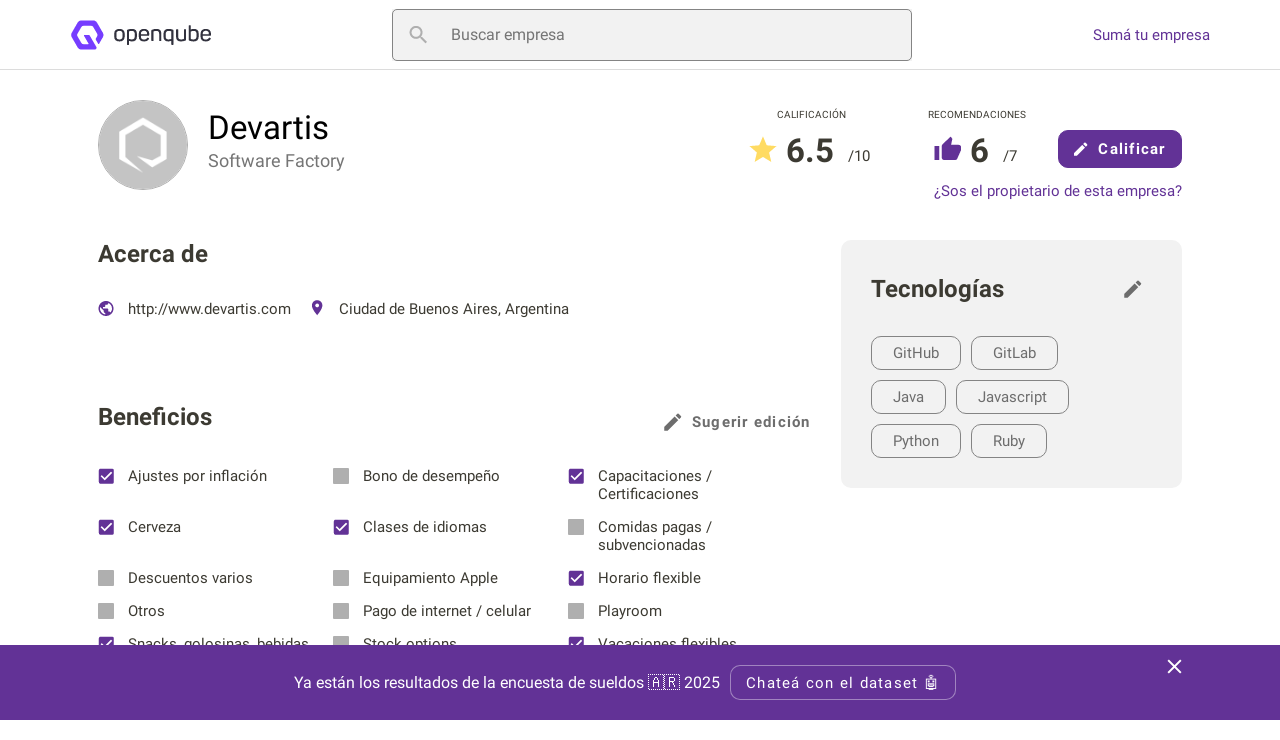

--- FILE ---
content_type: text/html; charset=UTF-8
request_url: https://openqube.io/company/devartis/
body_size: 20749
content:
<!DOCTYPE html>
<html lang="es-ES">
<head>
	<meta name='robots' content='max-image-preview:large' />
			<link rel="preload" href="https://openqube.io/wp-content/themes/openqube/assets/scripts/bundle.company.min.js?ver=1.0.0" as="script" />
			<style>@font-face{font-family:'Roboto';font-style:normal;font-weight:400;font-display:swap;src:local("Roboto"),url("https://openqube.io/wp-content/themes/openqube/assets/fonts/roboto-400.woff2") format("woff2"),url("https://openqube.io/wp-content/themes/openqube/assets/fonts/roboto-400.woff") format("woff")}@font-face{font-family:'Roboto';font-style:normal;font-weight:bold;font-display:swap;src:local("Roboto Bold"),url("https://openqube.io/wp-content/themes/openqube/assets/fonts/roboto-700.woff2") format("woff2"),url("https://openqube.io/wp-content/themes/openqube/assets/fonts/roboto-700.woff") format("woff")}*{box-sizing:border-box;outline:none}html{-webkit-text-size-adjust:100%;-webkit-font-smoothing:antialiased;-moz-osx-font-smoothing:grayscale;-webkit-overflow-scrolling:touch;font:400 1rem/1.125 "Roboto",sans-serif}body{padding-top:70px;margin:0}h1,h2,h3,h4,h5,h6,p{margin:0}a{background-color:transparent;text-decoration:none;color:inherit}b,strong{font-weight:bolder}svg *{transition:fill .2s}svg,img{border-style:none;vertical-align:top;margin:0}img{aspect-ratio:attr(width)/attr(height);width:100%;height:auto}button,a{cursor:pointer;outline:none}button,input,optgroup,select,textarea{font-family:inherit;font-size:100%;line-height:1.15;margin:0;display:block}button,select{text-transform:none}button,[type="button"],[type="reset"],[type="submit"]{-webkit-appearance:button;padding:0;border:none;background:none}fieldset,figure,fieldset{padding:0;margin:0;border:none}ul,dl,dd,dt,ol,li{list-style:none;padding:0;margin:0}.show__desktop,.show__tablet,.hide__mobile{display:none}@media (min-width: 767px){.show__desktop,.hide__mobile{display:block}.hide__desktop,.show__mobile{display:none}}.row{padding:0 20px;margin:0 auto;max-width:1114px;display:flex;flex-direction:column}@media (min-width: 767px){.row{padding:0 15px}.container{margin:0 -15px;display:flex;flex-wrap:wrap}.col{padding:0 15px}.col--4{width:33.33333%;flex:0 0 33.33333%}.col--5{width:41.66667%;flex:0 0 41.66667%}.col--7{width:58.33333%;flex:0 0 58.33333%}.col--8{width:66.66667%;flex:0 0 66.66667%}}.header{position:fixed;top:0;left:0;width:100%;z-index:10}.header__main{position:relative;z-index:2;border-bottom:1px solid #DCDCDC;display:flex;align-items:center;height:70px;background-color:white;justify-content:space-between}@media (max-width: 767px){.header__main{padding:0 19px}.header .searchbox{position:absolute;top:100%;left:0;width:100%;margin-top:1px;overflow:hidden;transition:all .5s;max-height:0px}.header .searchbox--active{max-height:100px;overflow:initial}.header .searchbox input{border:none;border-radius:0;padding:0 28px}.header .searchbox button{display:none}.header .searchbox__trigge{width:45px;height:45px;margin-right:-10px}}@media (min-width: 767px){.header__main{padding:0 70px}.header__actions a{color:#623296;white-space:nowrap}.header__actions a:hover{text-decoration:underline}.header .searchbox{width:520px;max-width:100%;margin:0 20px}}.header__sticky{position:absolute;top:100%;left:0;width:100%;background-color:white;box-shadow:0px 4px 4px rgba(0,0,0,0.25);display:flex;transform:translate(0, -120%);transition:transform .2s}.header--active .header__sticky{transform:translate(0, 0)}.header__sticky li{border-bottom:2px solid transparent}.header__sticky li.active{border-color:#3C3A32}.header__sticky li.active a{font-weight:700}.header__sticky a{display:block;padding:10px 15px;font-size:.9375rem;line-height:1.2;color:#3C3A32}@media (min-width: 767px){.header__sticky{display:none}}.button{width:100%;display:block;display:flex;align-items:center;justify-content:center;height:50px;border-radius:10px;letter-spacing:1.25px;background-color:#623296;border:1px solid #623296;color:white;font-size:.9375rem;line-height:3.33333;font-weight:700}.button[disabled]{background-color:#DCDCDC;border-color:#DCDCDC}.button .icon{vertical-align:middle}.button--iconleft .icon{margin-right:10px}.button--iconright .icon{margin-left:10px}.button__loader{display:none;position:absolute;top:50%;left:50%;margin:-10px 0 0 -10px;-webkit-animation:ease rotation .6s infinite;animation:ease rotation .6s infinite}.button--loading{color:transparent;position:relative}.button--loading .icon{display:none}.button--loading .button__loader{display:block}.button--invert{background-color:transparent;color:#623296}.button--link{background-color:transparent;padding:0;width:auto;height:auto;line-height:1;border:none;border-radius:0;color:#6d6d6d}.button--link svg *{fill:#6d6d6d}.button--link:hover{text-decoration:underline}.button--auto{padding:0 15px;width:auto}.button--auto.button--iconleft{padding-left:10px}.button--auto.button--iconright{padding-right:10px}.link{color:#623296;font-size:.9375rem;line-height:1.13333}.link:hover{text-decoration:underline}@media (min-width: 767px){.button{height:38px;line-height:38px}}@-webkit-keyframes rotation{from{transform:rotate(0deg)}to{transform:rotate(360deg)}}@keyframes rotation{from{transform:rotate(0deg)}to{transform:rotate(360deg)}}.company__header{padding:30px 0 0;margin-bottom:50px}.company__detail{display:flex;margin-bottom:-5px}.company__detail-media{position:relative;width:70px;height:70px;border:1px solid #AFAFAF;border-radius:100%;margin-right:15px;overflow:hidden}.company__detail-media img{position:absolute;top:0;left:0;width:100%;height:100%}.company__detail-data{padding-top:9px}.company__detail-title{font-size:1.5rem;line-height:1.16667;font-weight:400;margin-bottom:3px}.company__detail-type{font-size:.8125rem;line-height:1.15385;color:#757575}.company__detail-meta{display:flex;justify-content:center;flex-wrap:wrap}.company__detail-info{display:flex;align-items:center;padding:0 15px}.company__detail-stars strong{font-size:1.25rem;line-height:1.4;font-weight:700;margin:0 4px;position:relative;top:2px;color:#3C3A32}.company__detail-stars span{color:#3C3A32;font-size:.9375rem;line-height:1.86667;font-weight:400;position:relative;top:-1px;margin-left:2px}.company__detail-actions{width:100%;margin-top:25px;text-align:center}.company__detail-actions .button{margin-bottom:15px}@media (min-width: 767px){.company__header{display:flex;justify-content:space-between}.company__detail{margin:0}.company__detail-media{width:90px;height:90px;margin-right:20px}.company__detail-title{font-size:2.0625rem;line-height:1.15152;font-weight:400}.company__detail-type{font-size:1.125rem;line-height:1.16667}.company__detail-meta{flex-wrap:nowrap;align-items:flex-start}.company__detail-info{flex-direction:column;justify-content:center;padding:0 0 0 54px}.company__detail-info>span{font-size:.625rem;line-height:3;text-transform:uppercase;color:#3C3A32}.company__detail-stars{white-space:nowrap}.company__detail-stars svg{margin-top:4px}.company__detail-stars strong{font-size:2.0625rem;line-height:1.15152;font-weight:700;margin:0 4px;position:relative;top:2px}.company__detail-stars span{color:#3C3A32;font-size:.9375rem;line-height:2.53333;font-weight:400;position:relative;top:-1px;margin-left:6px}.company__detail-actions{margin:0 0 0 32px;width:auto;padding-top:10px;position:relative}.company__detail-actions .button{width:124px;margin-top:20px}.company__detail-actions .button--invert{width:170px;margin:0}.company__detail-actions .link{position:absolute;top:100%;right:0;white-space:nowrap}}.company__item{margin-bottom:50px}.company__item-header{display:flex;justify-content:space-between;margin-bottom:26px}.company__item-title{font-size:1.25rem;line-height:1.15;color:#3C3A32}.company__item-subtitle{width:100%;font-size:1.125rem;line-height:1.16667;color:#3C3A32;margin:15px 0}.company__item-subtitle:first-child{margin-top:0}.company__item-qualify{font-size:.9375rem;line-height:2.13333;font-weight:700;color:#623296;display:flex;align-items:center}.company__item-qualify svg{margin-right:10px;position:relative;top:-1px}.company__item-qualify:hover{text-decoration:underline}.company__item-content ul{margin-bottom:15px}.company__item-content ul li{margin-bottom:8px}.company__item-content ul li:last-child{margin-bottom:0}.company__item-content ul svg{margin-right:10px;vertical-align:middle;margin-top:-4px}.company__item-content ul p,.company__item-content ul a{font-size:.9375rem;line-height:2.13333;color:#3C3A32}.company__item-content ul a:hover{text-decoration:underline}.company__item-content p{font-size:.9375rem;line-height:1.46667;color:#6d6d6d}.company__item-check{width:100%;display:block;font-size:.9375rem;line-height:1.2;color:#3C3A32;margin-bottom:15px;position:relative;padding-left:30px}.company__item-check svg{position:absolute;top:1px;left:0}.company__item-rating{display:flex;flex-wrap:wrap;justify-content:space-between;color:#3C3A32;font-size:.9375rem;line-height:1.46667;margin-bottom:16px}.company__item-rating:last-child{margin-bottom:0}.company__item-ratingbar{width:100%;height:3px;background-color:#AFAFAF;border-radius:3px;margin-top:5px;position:relative;overflow:hidden}.company__item-ratingbar span{position:absolute;top:0;left:0;height:3px;width:100%;background-color:#623296;transform-origin:top left;transform:scaleX(0);transition:transform ease-in-out .4s .3s}.company__item-follow{display:flex;align-items:center;margin-top:20px}.company__item-follow span{margin-right:5px;font-size:.9375rem;line-height:3;color:#3C3A32}.company__item-follow a{width:45px;height:45px;text-align:center}.company__item-follow a:hover{opacity:.8}.company__norating{border:1px solid #DCDCDC;border-radius:10px;text-align:center;padding:55px;width:100%}.company__norating p{font-size:.9375rem;line-height:1.2;color:#3C3A32;margin-bottom:8px;max-width:360px;margin:0 auto}.company__norating p strong{color:black;font-size:1.25rem;line-height:1.15;font-weight:700}.company__norating .button{width:124px;margin:24px auto 0}@media (min-width: 767px){.company__item{margin-bottom:70px}.company__item-title{font-size:1.5rem;line-height:1.16667}.company__item--about li{display:inline-block;vertical-align:top;margin-right:14px}.company__item--tax .company__item-content{display:flex;flex-wrap:wrap}.company__item--tax .company__item-check{width:33%}.company__item--rating .company__item-content{display:flex;justify-content:space-between;flex-wrap:wrap}.company__item--rating .company__item-rating{width:49%}.company__item--rating .company__item-rating:last-child{margin-bottom:16px}}.reviewlist__header{display:flex;margin-bottom:25px;justify-content:space-between}.reviewlist__title{font-size:1.125rem;line-height:1.33333;font-weight:400}.reviewlist__title span{display:none}.reviewlist__filter{display:none}.review--temp{border:1px solid #AFAFAF;border-radius:10px;margin-bottom:20px;padding:20px;padding-bottom:100px}.review--temp:after{content:'';width:100%;background-color:#bdbdbd;display:block;height:15px;box-shadow:0 20px 0px 0px #bdbdbd, 0 60px 0px 0px #bdbdbd, 0 80px 0px 0px #bdbdbd;-webkit-animation:masked-animation-2 2s ease-in-out infinite;animation:masked-animation-2 2s ease-in-out infinite}.review--temp:before{content:'';height:25px;background:#bdbdbd;display:block;width:200px;margin-bottom:20px;-webkit-animation:masked-animation 2s ease-in-out infinite;animation:masked-animation 2s ease-in-out infinite}@-webkit-keyframes masked-animation{0%{background-color:#e8e6e6}50%{background-color:#bdbdbd}100%{background-color:#e8e6e6}}@keyframes masked-animation{0%{background-color:#e8e6e6}50%{background-color:#bdbdbd}100%{background-color:#e8e6e6}}@-webkit-keyframes masked-animation-2{0%{background-color:#e8e6e6;box-shadow:0 20px 0px 0px #e8e6e6, 0 60px 0px 0px #e8e6e6, 0 80px 0px 0px #e8e6e6}50%{background-color:#bdbdbd;box-shadow:0 20px 0px 0px #bdbdbd, 0 60px 0px 0px #bdbdbd, 0 80px 0px 0px #bdbdbd}100%{background-color:#e8e6e6;box-shadow:0 20px 0px 0px #e8e6e6, 0 60px 0px 0px #e8e6e6, 0 80px 0px 0px #e8e6e6}}@keyframes masked-animation-2{0%{background-color:#e8e6e6;box-shadow:0 20px 0px 0px #e8e6e6, 0 60px 0px 0px #e8e6e6, 0 80px 0px 0px #e8e6e6}50%{background-color:#bdbdbd;box-shadow:0 20px 0px 0px #bdbdbd, 0 60px 0px 0px #bdbdbd, 0 80px 0px 0px #bdbdbd}100%{background-color:#e8e6e6;box-shadow:0 20px 0px 0px #e8e6e6, 0 60px 0px 0px #e8e6e6, 0 80px 0px 0px #e8e6e6}}.review{border:1px solid #AFAFAF;border-radius:10px;margin-bottom:20px;padding:20px}.review__header{display:flex;justify-content:space-between;margin-bottom:15px}.review__header-info{display:flex}.review__header-info svg{margin-right:15px}.review__header-info p{font-size:1.125rem;line-height:1.16667;font-weight:700;color:#3C3A32}.review__header-info p time{display:block;color:#6d6d6d;font-size:.9375rem;line-height:1.2;font-weight:400}.review__header-rating{display:flex;align-items:flex-start}.review__header-rating strong{margin-left:10px;color:#3C3A32;font-size:1.125rem;line-height:1.33333;font-weight:700}.review__header-rating span{color:#6d6d6d;font-size:.875rem;line-height:1.71429;font-weight:400}.review__text{font-size:.9375rem;line-height:1.6;font-weight:400;color:#6d6d6d;display:inline-block;width:100%;margin-bottom:15px}.review__text strong{font-weight:700;display:block}.review__text span{display:block}.review__text span.line-clamp{display:-webkit-box;-webkit-box-orient:vertical;-webkit-line-clamp:2;overflow:hidden}.review__text span.line-clamp+button{display:block}.review__text button{font-weight:700;color:#623296;display:none}.review__text button:hover{text-decoration:underline}.review__footer{display:flex;justify-content:space-between}.review__util{display:flex;align-items:center}.review__util span{font-size:.9375rem;line-height:1.2;font-weight:700;color:#AFAFAF}.review__util-button{padding:10px 0;font-size:.9375rem;line-height:1.2;font-weight:700;color:#AFAFAF;margin-left:15px;white-space:nowrap}.review__util-button svg{margin-right:10px}.review__util-button .icon--dislike{position:relative;top:2px}.review__util-button:hover{color:#3C3A32}.review__util-button:hover svg *{fill:#3C3A32}.review__report{position:relative;margin-right:-20px}.review__report-trigger{width:45px;height:45px;position:relative}.review__report-list{position:absolute;top:100%;right:0;background:#FFFFFF;box-shadow:0px 1px 2px rgba(0,0,0,0.25);border-radius:5px;padding:14px;transform-origin:top right;transform:scale(0);opacity:0;transition:transform .2s, opacity .2s;cursor:pointer}.review__report-list.active{transform:scale(1);opacity:1}.review__report-list li{white-space:nowrap;margin-bottom:10px;font-size:.9375rem;line-height:1.66667;color:#6d6d6d}.review__report-list li svg{margin-right:12px}.review__report-list li:last-child{margin-bottom:0}.review__report-list li:hover{text-decoration:underline}.review__reply{border-left:2px solid #848484;padding:5px 0 5px 20px;margin:10px 0 0;font-size:.9375rem;line-height:1.6;color:#6d6d6d}.review__reply span{font-weight:700}@media (min-width: 767px){.reviewlist__title span{color:#6d6d6d;margin-left:14px;display:inline}.reviewlist__filter{display:block;cursor:pointer;position:relative}.reviewlist__filter-header{display:flex;justify-content:space-between;align-items:center;padding:10px 0}.reviewlist__filter-header svg{margin-left:10px}.reviewlist__filter-content{position:absolute;top:0;right:0;background:#FFFFFF;box-shadow:0px 1px 2px rgba(0,0,0,0.25);border-radius:5px;padding:14px;transform-origin:top right;transform:scale(0);opacity:0;transition:transform .2s, opacity .2s}.reviewlist__filter-content li{white-space:nowrap;margin-bottom:10px;font-size:.9375rem;line-height:1.66667;color:#6d6d6d}.reviewlist__filter-content li:hover{color:#3C3A32}.reviewlist__filter-content li:last-child{margin-bottom:0}.reviewlist__filter--active .reviewlist__filter-content{transform:scale(1);opacity:1}.review{padding:30px}.review__header-info p time{display:inline-block;margin-left:7px}}.company__box{background:#F2F2F2;border-radius:10px;margin-bottom:30px;width:100%;padding:30px 30px 20px}.company__box-header{display:flex;justify-content:space-between;align-items:center;margin-bottom:28px}.company__box-title{font-size:1.5rem;line-height:1.16667;font-weight:700;color:#3C3A32}.company__box-taglist{display:flex;flex-wrap:wrap}.company__box-taglist li{font-size:.9375rem;line-height:1.2;color:#6d6d6d;margin:0 10px 10px 0;padding:7px 21px;border:1px solid #848484;border-radius:10px}.company__job{border-bottom:1px solid #DCDCDC;padding-bottom:16px;margin-bottom:16px}.company__job a:hover{text-decoration:underline}.company__job-title{font-size:1.125rem;line-height:1.16667;font-weight:400;color:#3C3A32;margin-bottom:10px}.company__job-title a{font:inherit;color:inherit}.company__job-link{font-size:.9375rem;line-height:1.2;font-weight:700;color:#623296}@media (max-width: 767px){:root{--swiper-theme-color: #007aff}.swiper-container{margin-left:auto;margin-right:auto;position:relative;overflow:hidden;list-style:none;padding:0;z-index:1}.swiper-wrapper{position:relative;width:100%;height:100%;z-index:1;display:flex;transition-property:transform;box-sizing:content-box}.swiper-container-android .swiper-slide,.swiper-wrapper{transform:translate3d(0px, 0, 0)}.swiper-container-pointer-events{touch-action:pan-y}.swiper-slide{flex-shrink:0;width:100%;height:100%;position:relative;transition-property:transform}.swiper-slide-invisible-blank{visibility:hidden}.swiper-container-autoheight,.swiper-container-autoheight .swiper-slide{height:auto}.swiper-container-autoheight .swiper-wrapper{align-items:flex-start;transition-property:transform, height}.swiper-button-prev,.swiper-button-next{position:absolute;top:50%;width:44px;height:44px;margin-top:-22px;z-index:10;cursor:pointer;display:flex;align-items:center;justify-content:center}.swiper-button-prev.swiper-button-disabled,.swiper-button-next.swiper-button-disabled{opacity:0.35;cursor:auto;pointer-events:none}.swiper-button-prev{left:10px;right:auto}.swiper-button-next{right:10px;left:auto}}.company__gallery{margin:0 -20px 30px}.company__gallery-image{width:100%;position:relative;height:0;padding-top:56.25%;background-color:#e2e2e2}.company__gallery-image img{position:absolute;top:0;left:0;width:100%;height:100%;-o-object-fit:contain;object-fit:contain}.company__gallery-image svg{display:none}.company__gallery a.loading:after{content:'';position:absolute;top:0;left:0;width:100%;height:100%;background-color:rgba(0,0,0,0.5)}.company__gallery a.loading svg{display:block;position:absolute;top:15px;right:15px;z-index:2;-webkit-animation:ease rotation .6s infinite;animation:ease rotation .6s infinite}@media (min-width: 767px){.company__gallery--flex .swiper-wrapper{display:flex}.company__gallery--flex .swiper-slide{flex:1 1 0}.company__gallery--flex img{width:100%;height:285px;-o-object-fit:cover;object-fit:cover}.company__gallery--grid .swiper-wrapper{display:grid;grid-template-columns:repeat(5, 1fr);grid-template-rows:repeat(2, 1fr);grid-column-gap:5px;grid-row-gap:5px}.company__gallery--grid img{width:100%;height:285px;-o-object-fit:cover;object-fit:cover}.company__gallery--grid .swiper-slide:nth-child(1){grid-area:1 / 1 / 3 / 3}.company__gallery--grid .swiper-slide:nth-child(2){grid-area:1 / 3 / 3 / 5}.company__gallery--grid .swiper-slide:nth-child(3){grid-area:1 / 5 / 2 / 6}.company__gallery--grid .swiper-slide:nth-child(3) img{height:140px}.company__gallery--grid .swiper-slide:nth-child(4){grid-area:2 / 5 / 3 / 6}.company__gallery--grid .swiper-slide:nth-child(4) img{height:140px}.company__gallery-image{height:auto;padding-top:0;width:auto}.company__gallery-image img{position:relative}}.searchbox{position:relative;background-color:#F2F2F2}.searchbox .loader{display:none}.searchbox--loading .loader{display:block;position:absolute;top:50%;right:10px;margin-top:-10px;-webkit-animation:ease rotation .6s infinite;animation:ease rotation .6s infinite}.searchbox__input{position:relative}.searchbox__input input{width:100%;border-radius:5px;height:52px;border:1px solid #848484;padding-left:58px;font-size:1rem;line-height:1.125;background-color:inherit}.searchbox__input button{position:absolute;top:0;left:0;width:52px;height:52px}.searchbox__results{position:absolute;top:100%;left:0;width:100%;background-color:inherit;padding:17px 22px 30px;border-radius:0 0 5px 5px;display:none;z-index:2}.searchbox__results--active{display:block}.searchbox__results a:hover{text-decoration:underline}.searchbox__results ul{margin-bottom:17px}.searchbox__results ul a{color:#6d6d6d}.searchbox__results li+li{margin-top:10px}.searchbox__results p a{color:#623296}.banner{margin-bottom:30px}.viewmore{display:flex;justify-content:center}.viewmore__button{padding:10px 20px;font-size:.9375rem;line-height:1.2;color:#623296;position:relative}.viewmore__button:hover{text-decoration:underline}.viewmore__button.loading span{display:none}.viewmore__button.loading .viewmore__loader{display:block}.viewmore__loader{display:none;position:absolute;top:50%;left:50%;margin:-10px 0 0 -10px;-webkit-animation:ease rotation .6s infinite;animation:ease rotation .6s infinite}.modal{position:fixed;top:0;left:0;width:100%;height:100%;z-index:1000;padding:20px;display:flex;align-items:center;justify-content:center;pointer-events:none;visibility:hidden;opacity:0}.modal--active{pointer-events:initial;visibility:visible;opacity:1}.modal--active .modal__overlay{opacity:.3}.modal--active .modal__main{transform:translate(0, 0);opacity:1}.modal--success .modal__main{display:none}.modal--success .modal__main--success{display:block}.modal__overlay{position:fixed;top:0;left:0;width:100%;height:100%;background-color:black;opacity:0;transition:opacity .2s}.modal__main{position:relative;z-index:2;overflow:auto;background-color:white;width:380px;box-shadow:0px 24px 38px rgba(0,0,0,0.14),0px 9px 46px rgba(0,0,0,0.12),0px 11px 15px rgba(0,0,0,0.2);border-radius:4px;padding:40px;max-height:100%;opacity:0;transform:translate(0, 50px);transition:transform .3s .1s, opacity .3s .1s}.modal__main--success{display:none}.modal__close{position:absolute;top:0;right:0}.modal__close svg *{fill:#3C3A32}.modal__title{font-size:1.5rem;line-height:1.16667;color:#3C3A32;margin-bottom:22px}.modal__content p{font-size:1.125rem;line-height:1.16667;color:#3C3A32}.modal__content p a{font-weight:bold}.modal__content .button{font-size:.875rem;line-height:1.14286;font-weight:500;text-transform:uppercase;padding:10px 15px;height:auto;width:auto;float:right;clear:both;margin-top:30px}.modal__content .tagify{margin-top:20px;width:100%}.footer{padding:34px 19px 50px;text-align:center;color:#6d6d6d}.footer p{margin-bottom:15px}.footer li{margin:0 15px 15px;display:inline-block;vertical-align:top}.footer a:hover{text-decoration:underline}@media (min-width: 767px){.footer{display:flex;justify-content:space-between;padding:28px 70px 34px}}:root{--tagify-dd-color-primary: #623296;--tagify-dd-bg-color: white}.tagify{--tags-background: tags-background;--tags-border-color: #F2F2F2;--tags-hover-border-color: #F2F2F2;--tags-focus-border-color: #F2F2F2;--tag-bg: #E5E5E5;--tag-hover: #e4d9f0;--tag-text-color: #000;--tag-text-color--edit: #000;--tag-pad: 0.3em 0.5em;--tag-inset-shadow-size: 2em;--tag-invalid-color: #D39494;--tag-invalid-bg: rgba(211,148,148,0.5);--tag-remove-bg: rgba(211,148,148,0.3);--tag-remove-btn-color: #000;--tag-remove-btn-bg: none;--tag-remove-btn-bg--hover: #c77777;--input-color: inherit;--tag--min-width: 1ch;--tag--max-width: auto;--tag-hide-transition: .3s;--placeholder-color: rgba(0,0,0,0.4);--placeholder-color-focus: rgba(0,0,0,0.25);--loader-size: .8em;display:flex;align-items:flex-start;flex-wrap:wrap;border:1px solid #F2F2F2;border:1px solid var(--tags-border-color);border-radius:10px;padding:5px;background:#F2F2F2;padding:0;line-height:normal;cursor:text;outline:none;position:relative;box-sizing:border-box;transition:.1s;min-height:130px}@-webkit-keyframes tags--bump{30%{transform:scale(1.2)}}@keyframes tags--bump{30%{transform:scale(1.2)}}@-webkit-keyframes rotateLoader{to{transform:rotate(1turn)}}@keyframes rotateLoader{to{transform:rotate(1turn)}}.tagify:hover{border-color:#F2F2F2;border-color:var(--tags-hover-border-color)}.tagify.tagify--focus{transition:0s;border-color:#F2F2F2;border-color:var(--tags-focus-border-color)}.tagify[readonly]:not(.tagify--mix){cursor:default}.tagify[readonly]:not(.tagify--mix)>.tagify__input{visibility:hidden;width:0;margin:5px 0}.tagify[readonly]:not(.tagify--mix) .tagify__tag>div{padding:0.3em 0.5em;padding:var(--tag-pad)}.tagify[readonly]:not(.tagify--mix) .tagify__tag>div::before{background:linear-gradient(45deg, var(--tag-bg) 25%, transparent 25%, transparent 50%, var(--tag-bg) 50%, var(--tag-bg) 75%, transparent 75%, transparent) 0/5px 5px;box-shadow:none;filter:brightness(0.95)}.tagify[readonly] .tagify__tag__removeBtn{display:none}.tagify--loading .tagify__input::before{content:none}.tagify--loading .tagify__input::after{content:'';vertical-align:middle;opacity:1;width:.7em;height:.7em;width:var(--loader-size);height:var(--loader-size);border:3px solid;border-color:#EEE #BBB #888 transparent;border-radius:50%;-webkit-animation:rotateLoader .4s infinite linear;animation:rotateLoader .4s infinite linear;margin:-2px 0 -2px .5em}.tagify--loading .tagify__input:empty::after{margin-left:0}.tagify+input,.tagify+textarea{position:absolute !important;left:-9999em !important;transform:scale(0) !important}.tagify__tag{display:inline-flex;align-items:center;margin:5px;position:relative;z-index:1;outline:none;cursor:default;transition:.13s ease-out}.tagify__tag>div{vertical-align:top;box-sizing:border-box;max-width:100%;padding:0.3em 0.5em;padding:var(--tag-pad, 0.3em 0.5em);color:#000;color:var(--tag-text-color, #000);line-height:inherit;border-radius:3px;white-space:nowrap;transition:.13s ease-out}.tagify__tag>div>*{white-space:pre-wrap;overflow:hidden;text-overflow:ellipsis;display:inline-block;vertical-align:top;min-width:1ch;max-width:auto;min-width:var(--tag--min-width, 1ch);max-width:var(--tag--max-width, auto);transition:.8s ease, .1s color}.tagify__tag>div>*[contenteditable]{outline:none;-webkit-user-select:text;-moz-user-select:text;-ms-user-select:text;user-select:text;cursor:text;margin:-2px;padding:2px;max-width:350px}.tagify__tag>div::before{content:'';position:absolute;border-radius:inherit;left:0;top:0;right:0;bottom:0;z-index:-1;pointer-events:none;transition:120ms ease;-webkit-animation:tags--bump .3s ease-out 1;animation:tags--bump .3s ease-out 1;box-shadow:0 0 0 2em #E5E5E5 inset;box-shadow:0 0 0 var(--tag-inset-shadow-size, 2em) var(--tag-bg, #E5E5E5) inset}.tagify__tag:hover:not([readonly]) div::before{top:-2px;right:-2px;bottom:-2px;left:-2px;box-shadow:0 0 0 2em #e4d9f0 inset;box-shadow:0 0 0 var(--tag-inset-shadow-size, 2em) var(--tag-hover, #e4d9f0) inset}.tagify__tag--loading{pointer-events:none}.tagify__tag--loading .tagify__tag__removeBtn{display:none}.tagify__tag--loading::after{--loader-size:  .4em;content:'';vertical-align:middle;opacity:1;width:.7em;height:.7em;width:var(--loader-size);height:var(--loader-size);border:3px solid;border-color:#EEE #BBB #888 transparent;border-radius:50%;-webkit-animation:rotateLoader .4s infinite linear;animation:rotateLoader .4s infinite linear;margin:0 .5em 0 -.1em}.tagify__tag--flash div::before{-webkit-animation:none;animation:none}.tagify__tag--hide{width:0 !important;padding-left:0;padding-right:0;margin-left:0;margin-right:0;opacity:0;transform:scale(0);transition:.3s;transition:var(--tag-hide-transition, .3s);pointer-events:none}.tagify__tag--hide>div>*{white-space:nowrap}.tagify__tag.tagify--noAnim>div::before{-webkit-animation:none;animation:none}.tagify__tag.tagify--notAllowed:not(.tagify__tag--editable) div>span{opacity:.5}.tagify__tag.tagify--notAllowed:not(.tagify__tag--editable) div::before{box-shadow:0 0 0 2em rgba(211,148,148,0.5) inset !important;box-shadow:0 0 0 var(--tag-inset-shadow-size, 2em) var(--tag-invalid-bg, rgba(211,148,148,0.5)) inset !important;transition:.2s}.tagify__tag[readonly] .tagify__tag__removeBtn{display:none}.tagify__tag[readonly]>div::before{background:linear-gradient(45deg, var(--tag-bg) 25%, transparent 25%, transparent 50%, var(--tag-bg) 50%, var(--tag-bg) 75%, transparent 75%, transparent) 0/5px 5px;box-shadow:none;filter:brightness(0.95)}.tagify__tag--editable>div{color:#000;color:var(--tag-text-color--edit, #000)}.tagify__tag--editable>div::before{box-shadow:0 0 0 2px #e4d9f0 inset !important;box-shadow:0 0 0 2px var(--tag-hover, #e4d9f0) inset !important}.tagify__tag--editable>.tagify__tag__removeBtn{pointer-events:none}.tagify__tag--editable>.tagify__tag__removeBtn::after{opacity:0;transform:translateX(100%) translateX(5px)}.tagify__tag--editable.tagify--invalid>div::before{box-shadow:0 0 0 2px #D39494 inset !important;box-shadow:0 0 0 2px var(--tag-invalid-color, #D39494) inset !important}.tagify__tag__removeBtn{order:5;display:inline-flex;align-items:center;justify-content:center;border-radius:50px;cursor:pointer;font:14px/1 Arial;background:none;background:var(--tag-remove-btn-bg, none);color:#000;color:var(--tag-remove-btn-color, #000);width:14px;height:14px;margin-right:4.66667px;margin-left:auto;overflow:hidden;transition:.2s ease-out}.tagify__tag__removeBtn::after{content:"\00D7";transition:.3s, color 0s}.tagify__tag__removeBtn:hover{color:white;background:#c77777;background:var(--tag-remove-btn-bg--hover, #c77777)}.tagify__tag__removeBtn:hover+div>span{opacity:.5}.tagify__tag__removeBtn:hover+div::before{box-shadow:0 0 0 2em rgba(211,148,148,0.3) inset !important;box-shadow:0 0 0 var(--tag-inset-shadow-size, 2em) var(--tag-remove-bg, rgba(211,148,148,0.3)) inset !important;transition:box-shadow .2s}.tagify:not(.tagify--mix) .tagify__input br{display:none}.tagify:not(.tagify--mix) .tagify__input *{display:inline;white-space:nowrap}.tagify__input{flex-grow:1;display:inline-block;min-width:110px;margin:5px;padding:0.3em 0.5em;padding:var(--tag-pad, 0.3em 0.5em);line-height:inherit;position:relative;white-space:pre-wrap;color:inherit;color:var(--input-color, inherit);box-sizing:inherit}@-moz-document url-prefix(){}.tagify__input:empty::before{transition:.2s ease-out;opacity:1;transform:none;display:inline-block;width:auto}.tagify--mix .tagify__input:empty::before{display:inline-block}.tagify__input:focus{outline:none}.tagify__input:focus::before{transition:.2s ease-out;opacity:0;transform:translatex(6px)}@media all and (-ms-high-contrast: none), (-ms-high-contrast: active){.tagify__input:focus::before{display:none}}@supports (-ms-ime-align: auto){.tagify__input:focus::before{display:none}}.tagify__input:focus:empty::before{transition:.2s ease-out;opacity:1;transform:none;color:rgba(0,0,0,0.25);color:var(--placeholder-color-focus)}@-moz-document url-prefix(){.tagify__input:focus:empty::after{display:none}}.tagify__input::before{content:attr(data-placeholder);height:1em;line-height:1em;margin:auto 0;z-index:1;color:rgba(0,0,0,0.4);color:var(--placeholder-color);white-space:nowrap;pointer-events:none;opacity:0;position:absolute}.tagify--mix .tagify__input::before{display:none;position:static;line-height:inherit}.tagify__input::after{content:attr(data-suggest);display:inline-block;white-space:pre;color:#000;opacity:.3;pointer-events:none;max-width:100px}.tagify__input .tagify__tag{margin:0}.tagify__input .tagify__tag>div{padding-top:0;padding-bottom:0}.tagify--mix{display:block}.tagify--mix .tagify__input{padding:5px;margin:0;width:100%;height:100%;line-height:1.5;display:block}.tagify--mix .tagify__input::before{height:auto}.tagify--mix .tagify__input::after{content:none}.tagify--select::after{content:'>';opacity:.5;position:absolute;top:50%;right:0;bottom:0;font:16px monospace;line-height:8px;height:8px;pointer-events:none;transform:translate(-150%, -50%) scaleX(1.2) rotate(90deg);transition:.2s ease-in-out}.tagify--select[aria-expanded=true]::after{transform:translate(-150%, -50%) rotate(270deg) scaleY(1.2)}.tagify--select .tagify__tag{position:absolute;top:0;right:1.8em;bottom:0}.tagify--select .tagify__tag div{display:none}.tagify--select .tagify__input{width:100%}.tagify--invalid{--tags-border-color: #D39494}.tagify__dropdown{position:absolute;z-index:9999;transform:translateY(1px);overflow:hidden}.tagify__dropdown[placement="top"]{margin-top:0;transform:translateY(-100%)}.tagify__dropdown[placement="top"] .tagify__dropdown__wrapper{border-top-width:1px;border-bottom-width:0}.tagify__dropdown[position="text"]{box-shadow:0 0 0 3px rgba(var(--tagify-dd-color-primary), 0.1);font-size:.9em}.tagify__dropdown[position="text"] .tagify__dropdown__wrapper{border-width:1px}.tagify__dropdown__wrapper{max-height:300px;overflow:hidden;background:#fff;background:var(--tagify-dd-bg-color);border:1px solid #F2F2F2;border-color:var(--tagify-dd-color-primary);border-width:1.1px;border-top-width:0;box-shadow:0 2px 4px -2px rgba(0,0,0,0.2);transition:0.25s cubic-bezier(0, 1, 0.5, 1)}.tagify__dropdown__wrapper:hover{overflow:auto}.tagify__dropdown--initial .tagify__dropdown__wrapper{max-height:20px;transform:translateY(-1em)}.tagify__dropdown--initial[placement="top"] .tagify__dropdown__wrapper{transform:translateY(2em)}.tagify__dropdown__item{box-sizing:inherit;padding:0.3em 0.5em;margin:1px;cursor:pointer;border-radius:2px;position:relative;outline:none}.tagify__dropdown__item--active{background:#623296;background:var(--tagify-dd-color-primary);color:white}.tagify__dropdown__item:active{filter:brightness(105%)}.alert{background-color:#623296;color:white}.alert .row{padding:20px 15px;position:relative}.alert__close{position:absolute;top:0;right:0}.alert p{display:flex;align-items:center;padding-right:45px}.alert strong{padding:10px 15px;border-radius:5px;background-color:rgba(0,0,0,0.1);font-size:.9375rem;line-height:1;font-weight:700;text-transform:uppercase;margin-right:20px}.alert span{font-size:1rem;line-height:1.375}.alert--fixed{position:fixed;bottom:0;width:100%;left:0;z-index:200}.alert--fixed .row{display:flex;flex-direction:row;padding-right:45px;justify-content:center}.alert--fixed p{padding-right:0}.alert--fixed .button{border:1px solid rgba(255,255,255,0.4);margin-left:10px;height:35px;width:auto;white-space:nowrap;padding:0 15px;font-weight:normal}.alert--fixed .button:hover{background-color:white;color:#623296}
</style>
						<meta charset="utf-8" />
						<title>Como es trabajar en Devartis | Openqube</title>
			<meta name="viewport" content="width=device-width,minimum-scale=1" />
<meta name="description" content="Miles de reseñas anónimas compartidas por empleados reales para brindar información de calidad sobre las empresas." />
			<link rel="manifest" href="/manifest.webmanifest" />
			<link rel="alternate" type="application/rss+xml" title="openqube &raquo; Devartis Comments Feed" href="https://openqube.io/company/devartis/feed/" />
			<meta property="fb:app_id" content="376651492541539" />
						<meta property="og:locale" content="en_US" />
						<meta property="og:type" content="article" />
						<meta property="og:site_name" content="Openqube" />
						<meta property="og:title" content="Como es trabajar en Devartis | Openqube" />
						<meta property="og:description" content="Miles de reseñas anónimas compartidas por empleados reales para brindar información de calidad sobre las empresas." />
						<meta property="og:url" content="https://openqube.io/company/devartis/" />
						<meta property="og:image" content="https://openqube.io/wp-content/themes/openqube/assets/images/social/facebook.jpg" />
						<meta property="og:image:width" content="1200" />
						<meta property="og:image:height" content="630" />
						<meta property="og:image" content="https://openqube.io/wp-content/themes/openqube/assets/images/social/whatsapp.png" />
						<meta property="og:image:width" content="400" />
						<meta property="og:image:height" content="400" />
						<meta property="article:published_time" content="2016-07-13T02:53:15+00:00" />
						<meta property="article:modified_time" content="2016-07-13T02:53:15+00:00" />
			<meta name="twitter:card" content="summary_large_image" />
<meta name="twitter:site" content="@openqube" />
<meta name="twitter:title" content="Como es trabajar en Devartis | Openqube" />
<meta name="twitter:description" content="Miles de reseñas anónimas compartidas por empleados reales para brindar información de calidad sobre las empresas." />
<meta name="twitter:url" content="https://openqube.io/company/devartis/" />
<meta name="twitter:image" content="https://openqube.io/wp-content/themes/openqube/assets/images/social/twitter_summary_card.jpg" />
<script type="application/ld+json">{"@context":"http:\/\/schema.org","@type":"Organization","url":"https:\/\/openqube.io","name":"Openqube","brand":"Openqube","logo":{"@type":"ImageObject","url":"https:\/\/openqube.io\/wp-content\/themes\/openqube\/assets\/images\/social\/schema_organization.png","width":1080,"height":1080},"sameAs":["https:\/\/www.twitter.com\/openqube","https:\/\/www.instagram.com\/openqube\/","https:\/\/www.facebook.com\/openqube.io"]}</script><script type="application/ld+json">{"@context":"http:\/\/schema.org","@type":"EmployerAggregateRating","itemReviewed":{"@type":"Organization","name":"Devartis","sameAs":"https:\/\/openqube.io\/company\/devartis\/"},"ratingValue":6,"bestRating":10,"worstRating":1,"ratingCount":7}</script><style id='global-styles-inline-css' type='text/css'>
body{--wp--preset--color--black: #000000;--wp--preset--color--cyan-bluish-gray: #abb8c3;--wp--preset--color--white: #ffffff;--wp--preset--color--pale-pink: #f78da7;--wp--preset--color--vivid-red: #cf2e2e;--wp--preset--color--luminous-vivid-orange: #ff6900;--wp--preset--color--luminous-vivid-amber: #fcb900;--wp--preset--color--light-green-cyan: #7bdcb5;--wp--preset--color--vivid-green-cyan: #00d084;--wp--preset--color--pale-cyan-blue: #8ed1fc;--wp--preset--color--vivid-cyan-blue: #0693e3;--wp--preset--color--vivid-purple: #9b51e0;--wp--preset--gradient--vivid-cyan-blue-to-vivid-purple: linear-gradient(135deg,rgba(6,147,227,1) 0%,rgb(155,81,224) 100%);--wp--preset--gradient--light-green-cyan-to-vivid-green-cyan: linear-gradient(135deg,rgb(122,220,180) 0%,rgb(0,208,130) 100%);--wp--preset--gradient--luminous-vivid-amber-to-luminous-vivid-orange: linear-gradient(135deg,rgba(252,185,0,1) 0%,rgba(255,105,0,1) 100%);--wp--preset--gradient--luminous-vivid-orange-to-vivid-red: linear-gradient(135deg,rgba(255,105,0,1) 0%,rgb(207,46,46) 100%);--wp--preset--gradient--very-light-gray-to-cyan-bluish-gray: linear-gradient(135deg,rgb(238,238,238) 0%,rgb(169,184,195) 100%);--wp--preset--gradient--cool-to-warm-spectrum: linear-gradient(135deg,rgb(74,234,220) 0%,rgb(151,120,209) 20%,rgb(207,42,186) 40%,rgb(238,44,130) 60%,rgb(251,105,98) 80%,rgb(254,248,76) 100%);--wp--preset--gradient--blush-light-purple: linear-gradient(135deg,rgb(255,206,236) 0%,rgb(152,150,240) 100%);--wp--preset--gradient--blush-bordeaux: linear-gradient(135deg,rgb(254,205,165) 0%,rgb(254,45,45) 50%,rgb(107,0,62) 100%);--wp--preset--gradient--luminous-dusk: linear-gradient(135deg,rgb(255,203,112) 0%,rgb(199,81,192) 50%,rgb(65,88,208) 100%);--wp--preset--gradient--pale-ocean: linear-gradient(135deg,rgb(255,245,203) 0%,rgb(182,227,212) 50%,rgb(51,167,181) 100%);--wp--preset--gradient--electric-grass: linear-gradient(135deg,rgb(202,248,128) 0%,rgb(113,206,126) 100%);--wp--preset--gradient--midnight: linear-gradient(135deg,rgb(2,3,129) 0%,rgb(40,116,252) 100%);--wp--preset--duotone--dark-grayscale: url('#wp-duotone-dark-grayscale');--wp--preset--duotone--grayscale: url('#wp-duotone-grayscale');--wp--preset--duotone--purple-yellow: url('#wp-duotone-purple-yellow');--wp--preset--duotone--blue-red: url('#wp-duotone-blue-red');--wp--preset--duotone--midnight: url('#wp-duotone-midnight');--wp--preset--duotone--magenta-yellow: url('#wp-duotone-magenta-yellow');--wp--preset--duotone--purple-green: url('#wp-duotone-purple-green');--wp--preset--duotone--blue-orange: url('#wp-duotone-blue-orange');--wp--preset--font-size--small: 13px;--wp--preset--font-size--medium: 20px;--wp--preset--font-size--large: 36px;--wp--preset--font-size--x-large: 42px;}.has-black-color{color: var(--wp--preset--color--black) !important;}.has-cyan-bluish-gray-color{color: var(--wp--preset--color--cyan-bluish-gray) !important;}.has-white-color{color: var(--wp--preset--color--white) !important;}.has-pale-pink-color{color: var(--wp--preset--color--pale-pink) !important;}.has-vivid-red-color{color: var(--wp--preset--color--vivid-red) !important;}.has-luminous-vivid-orange-color{color: var(--wp--preset--color--luminous-vivid-orange) !important;}.has-luminous-vivid-amber-color{color: var(--wp--preset--color--luminous-vivid-amber) !important;}.has-light-green-cyan-color{color: var(--wp--preset--color--light-green-cyan) !important;}.has-vivid-green-cyan-color{color: var(--wp--preset--color--vivid-green-cyan) !important;}.has-pale-cyan-blue-color{color: var(--wp--preset--color--pale-cyan-blue) !important;}.has-vivid-cyan-blue-color{color: var(--wp--preset--color--vivid-cyan-blue) !important;}.has-vivid-purple-color{color: var(--wp--preset--color--vivid-purple) !important;}.has-black-background-color{background-color: var(--wp--preset--color--black) !important;}.has-cyan-bluish-gray-background-color{background-color: var(--wp--preset--color--cyan-bluish-gray) !important;}.has-white-background-color{background-color: var(--wp--preset--color--white) !important;}.has-pale-pink-background-color{background-color: var(--wp--preset--color--pale-pink) !important;}.has-vivid-red-background-color{background-color: var(--wp--preset--color--vivid-red) !important;}.has-luminous-vivid-orange-background-color{background-color: var(--wp--preset--color--luminous-vivid-orange) !important;}.has-luminous-vivid-amber-background-color{background-color: var(--wp--preset--color--luminous-vivid-amber) !important;}.has-light-green-cyan-background-color{background-color: var(--wp--preset--color--light-green-cyan) !important;}.has-vivid-green-cyan-background-color{background-color: var(--wp--preset--color--vivid-green-cyan) !important;}.has-pale-cyan-blue-background-color{background-color: var(--wp--preset--color--pale-cyan-blue) !important;}.has-vivid-cyan-blue-background-color{background-color: var(--wp--preset--color--vivid-cyan-blue) !important;}.has-vivid-purple-background-color{background-color: var(--wp--preset--color--vivid-purple) !important;}.has-black-border-color{border-color: var(--wp--preset--color--black) !important;}.has-cyan-bluish-gray-border-color{border-color: var(--wp--preset--color--cyan-bluish-gray) !important;}.has-white-border-color{border-color: var(--wp--preset--color--white) !important;}.has-pale-pink-border-color{border-color: var(--wp--preset--color--pale-pink) !important;}.has-vivid-red-border-color{border-color: var(--wp--preset--color--vivid-red) !important;}.has-luminous-vivid-orange-border-color{border-color: var(--wp--preset--color--luminous-vivid-orange) !important;}.has-luminous-vivid-amber-border-color{border-color: var(--wp--preset--color--luminous-vivid-amber) !important;}.has-light-green-cyan-border-color{border-color: var(--wp--preset--color--light-green-cyan) !important;}.has-vivid-green-cyan-border-color{border-color: var(--wp--preset--color--vivid-green-cyan) !important;}.has-pale-cyan-blue-border-color{border-color: var(--wp--preset--color--pale-cyan-blue) !important;}.has-vivid-cyan-blue-border-color{border-color: var(--wp--preset--color--vivid-cyan-blue) !important;}.has-vivid-purple-border-color{border-color: var(--wp--preset--color--vivid-purple) !important;}.has-vivid-cyan-blue-to-vivid-purple-gradient-background{background: var(--wp--preset--gradient--vivid-cyan-blue-to-vivid-purple) !important;}.has-light-green-cyan-to-vivid-green-cyan-gradient-background{background: var(--wp--preset--gradient--light-green-cyan-to-vivid-green-cyan) !important;}.has-luminous-vivid-amber-to-luminous-vivid-orange-gradient-background{background: var(--wp--preset--gradient--luminous-vivid-amber-to-luminous-vivid-orange) !important;}.has-luminous-vivid-orange-to-vivid-red-gradient-background{background: var(--wp--preset--gradient--luminous-vivid-orange-to-vivid-red) !important;}.has-very-light-gray-to-cyan-bluish-gray-gradient-background{background: var(--wp--preset--gradient--very-light-gray-to-cyan-bluish-gray) !important;}.has-cool-to-warm-spectrum-gradient-background{background: var(--wp--preset--gradient--cool-to-warm-spectrum) !important;}.has-blush-light-purple-gradient-background{background: var(--wp--preset--gradient--blush-light-purple) !important;}.has-blush-bordeaux-gradient-background{background: var(--wp--preset--gradient--blush-bordeaux) !important;}.has-luminous-dusk-gradient-background{background: var(--wp--preset--gradient--luminous-dusk) !important;}.has-pale-ocean-gradient-background{background: var(--wp--preset--gradient--pale-ocean) !important;}.has-electric-grass-gradient-background{background: var(--wp--preset--gradient--electric-grass) !important;}.has-midnight-gradient-background{background: var(--wp--preset--gradient--midnight) !important;}.has-small-font-size{font-size: var(--wp--preset--font-size--small) !important;}.has-medium-font-size{font-size: var(--wp--preset--font-size--medium) !important;}.has-large-font-size{font-size: var(--wp--preset--font-size--large) !important;}.has-x-large-font-size{font-size: var(--wp--preset--font-size--x-large) !important;}
</style>
<link rel="canonical" href="https://openqube.io/company/devartis/" />
<link rel='shortlink' href='https://openqube.io/?p=2320' />
			<script>(function(w,d,s,l,i){w[l]=w[l]||[];w[l].push({'gtm.start':
			new Date().getTime(),event:'gtm.js'});var f=d.getElementsByTagName(s)[0],
			j=d.createElement(s),dl=l!='dataLayer'?'&l='+l:'';j.async=true;j.src=
			'https://www.googletagmanager.com/gtm.js?id='+i+dl;f.parentNode.insertBefore(j,f);
			})(window,document,'script','dataLayer','GTM-MG6V7ZG');</script>
			<noscript><iframe src="https://www.googletagmanager.com/ns.html?id=GTM-MG6V7ZG" height="0" width="0" style="display:none;visibility:hidden"></iframe></noscript>
			<link rel="shortcut icon" type="image/x-icon" href="https://openqube.io/wp-content/themes/openqube/assets/images/social/favicon.ico"/><link href="https://openqube.io/wp-content/themes/openqube/assets/images/social/favicon-16x16.png" rel="icon" sizes="16x16" /><link href="https://openqube.io/wp-content/themes/openqube/assets/images/social/favicon-32x32.png" rel="icon" sizes="32x32" /><link href="https://openqube.io/wp-content/themes/openqube/assets/images/social/favicon-96x96.png" rel="icon" sizes="96x96" /><link href="https://openqube.io/wp-content/themes/openqube/assets/images/social/favicon-192x192.png" rel="icon" sizes="192x192" /><link rel="apple-touch-icon" sizes="120x120" href="https://openqube.io/wp-content/themes/openqube/assets/images/social/precomposed-120x120.png" /><link rel="apple-touch-icon" sizes="128x128" href="https://openqube.io/wp-content/themes/openqube/assets/images/social/precomposed-128x128.png" /><link rel="apple-touch-icon" sizes="152x152" href="https://openqube.io/wp-content/themes/openqube/assets/images/social/precomposed-152x152.png" /><link rel="apple-touch-icon" sizes="167x167" href="https://openqube.io/wp-content/themes/openqube/assets/images/social/precomposed-167x167.png" /><link rel="apple-touch-icon" sizes="180x180" href="https://openqube.io/wp-content/themes/openqube/assets/images/social/precomposed-180x180.png" /><link rel="apple-touch-icon" sizes="196x196" href="https://openqube.io/wp-content/themes/openqube/assets/images/social/precomposed-196x196.png" /><link rel="apple-touch-icon" sizes="228x228" href="https://openqube.io/wp-content/themes/openqube/assets/images/social/precomposed-228x228.png" /></head>
<body>
	<header class="header header--company">
	<div class="header__main">
		<a class="header__logo" href="https://openqube.io/" title="Volver al inicio">
				<svg width="141" height="32" viewBox="0 0 1750.36 361.97" style="enable-background:new 0 0 1750.36 361.97;" xml:space="preserve">
	 <style type="text/css">
	 	.st0{fill:#32323E;}
		.st1{fill:#763DFF;}
	</style>
		<g>
			<g>
					<path class="st0" d="M613.72,105.1c-40.17,0-64.15,20.6-64.15,55.11v46.05c0,34.33,23.98,54.83,64.15,54.83
								c40.35,0,64.44-20.5,64.44-54.83v-46.05C678.15,125.71,654.06,105.1,613.72,105.1z M576.44,159.93
											c0-18.92,13.94-30.21,37.27-30.21c23.52,0,37.56,11.29,37.56,30.21v46.34c0,18.92-14.04,30.21-37.56,30.21
														c-23.34,0-37.27-11.29-37.27-30.21V159.93z"/>
																<path class="st0" d="M770.52,105.1c-20.3,0-37.89,2.77-52.31,8.26c-9.29,3.77-11.56,7.09-11.56,16.91v166.34
																			c0,5.36,2.2,7.65,7.36,7.65h11.87c5.86,0,7.65-1.79,7.65-7.65v-42.79c14.39,4.9,26.13,7.28,35.86,7.28
																						c40.51,0,61.05-19.68,61.05-58.51v-39.84C830.44,124.5,810.28,105.1,770.52,105.1z M733.53,139.31c0-3,0.34-3.84,3.61-5.1
																									c9.62-2.83,19.33-4.2,29.7-4.2c24.17,0,36.43,11.3,36.43,33.6v38.14c0,23.18-11.73,34.45-35.86,34.45
																												c-8.64,0-19.72-2.32-33.89-7.1V139.31z"/>
																														<path class="st0" d="M918.85,105.1c-41.74,0-64.72,21.78-64.72,61.33v35.03c0,38.46,22.58,59.64,63.59,59.64
																																	c29.73,0,50.42-9.94,61.48-29.5c1.72-2.67,2.32-5.09,1.77-7.19c-0.53-2.01-2.09-3.72-4.64-5.07l-7.56-3.92
																																				c-5.06-3.28-8.48-2.49-12.24,2.83c-7.43,12.65-20.38,19.07-38.52,19.07c-23.85,0-36.99-11.73-36.99-33.03V191.6h91.24
																																							c7.41,0,11.32-3.72,11.32-10.76v-16.39C983.57,127.29,959.37,105.1,918.85,105.1z M881.01,163.04c0-22.4,13.44-34.73,37.84-34.73
																																										s37.84,12.34,37.84,34.73v7.32h-75.68V163.04z"/>
																																												<path class="st0" d="M1075.37,105.1c-20.68,0-38.95,3.25-54.3,9.67c-8.95,3.75-11.27,7.17-11.27,16.62v117.82
																																															c0,5.36,2.2,7.65,7.37,7.65h11.86c5.86,0,7.65-1.79,7.65-7.65V139.31c0-2.19,0.9-3.55,2.79-4.26c10.32-3.35,21.26-5.05,32.51-5.05
																																																		c22.86,0,34.45,11.02,34.45,32.75v86.46c0,5.58,2.07,7.65,7.65,7.65h11.87c5.58,0,7.65-2.07,7.65-7.65v-87.31
																																																					C1133.6,124.22,1114.01,105.1,1075.37,105.1z"/>
																																																							<path class="st0" d="M1274.05,113.93c-13.3-5.94-29.58-8.83-49.78-8.83c-41.82,0-63.02,19.97-63.02,59.35v39.84
																																																										c0,37.16,20.04,56.81,57.94,56.81c11.84,0,24.95-2.54,38.97-7.54v43.05c0,5.58,2.07,7.65,7.65,7.65h11.86
																																																													c5.17,0,7.37-2.29,7.37-7.65V130.27C1285.04,120.39,1283.19,117.64,1274.05,113.93z M1222.86,236.2
																																																																c-22.86,0-34.45-11.02-34.45-32.75V165.3c0-23.42,12.73-35.3,37.84-35.3c9.51,0,18.67,1.37,27.94,4.18
																																																																			c3.5,1.35,3.97,2.25,3.97,5.12v89.77C1243.05,233.8,1231.17,236.2,1222.86,236.2z"/>
																																																																					<path class="st0" d="M1433.06,109.34h-11.59c-5.57,0-7.64,2.07-7.64,7.65v108.78c0,2.69-1.13,4.4-3.62,5.67
																																																																								c-10.79,3.21-21.15,4.77-31.68,4.77c-23.05,0-34.73-11.02-34.73-32.75v-86.46c0-5.36-2.2-7.65-7.36-7.65h-11.87
																																																																											c-5.86,0-7.65,1.79-7.65,7.65v87.31c0,37.7,19.59,56.81,58.22,56.81c19.27,0,37.02-3.16,54.29-9.67
																																																																														c8.95-3.76,11.27-7.17,11.27-16.62V116.99C1440.71,111.12,1438.93,109.34,1433.06,109.34z"/>
																																																																																<path class="st0" d="M1539.29,105.1c-11.87,0-24.98,2.26-38.97,6.74V68.46c0-5.86-1.79-7.65-7.65-7.65h-11.87
																																																																																			c-5.16,0-7.36,2.29-7.36,7.65v167.47c0,9.42,1.74,12.01,10.98,16.34c13.68,5.86,30.43,8.83,49.79,8.83
																																																																																						c41.82,0,63.02-20.07,63.02-59.64v-39.55C1597.24,124.74,1577.2,105.1,1539.29,105.1z M1500.33,137.09
																																																																																									c12.87-4.7,24.74-7.09,35.3-7.09c22.86,0,34.45,11.02,34.45,32.75v37.86c0,23.94-12.28,35.58-37.55,35.58
																																																																																												c-11.3,0-20.98-1.5-28.83-4.48c-2.17-0.72-3.36-2.34-3.36-4.55V137.09z"/>
																																																																																														<path class="st0" d="M1739.05,191.6c7.41,0,11.32-3.72,11.32-10.76v-16.39c0-37.16-24.2-59.35-64.72-59.35
																																																																																																	c-41.74,0-64.72,21.78-64.72,61.33v35.03c0,38.46,22.58,59.64,63.59,59.64c29.73,0,50.42-9.94,61.48-29.5
																																																																																																				c1.72-2.67,2.32-5.09,1.77-7.19c-0.53-2.01-2.09-3.72-4.64-5.07l-7.56-3.92c-5.06-3.28-8.48-2.49-12.24,2.83
																																																																																																							c-7.43,12.65-20.38,19.07-38.52,19.07c-23.85,0-36.99-11.73-36.99-33.03V191.6H1739.05z M1685.64,128.31
																																																																																																										c24.4,0,37.84,12.34,37.84,34.73v7.32h-75.68v-7.32C1647.8,140.64,1661.24,128.31,1685.64,128.31z"/>
																																																																																																											</g>
																																																																																																												<path class="st1" d="M408.24,153.89L335.03,27.1C325.35,10.33,307.46,0,288.1,0H141.7c-19.36,0-37.25,10.33-46.93,27.1
																																																																																																														l-73.2,126.79c-9.68,16.77-9.68,37.43,0,54.19l73.2,126.79c9.68,16.77,27.57,27.1,46.93,27.1h164.83l0,0
																																																																																																																c12.54-0.05,22.69-10.22,22.69-22.77c0-3.72-0.93-7.2-2.51-10.3l-82.71-142.31c-2.01-3.46-5.72-5.59-9.72-5.59h-57.62
																																																																																																																		c-3.86,0-6.26,4.18-4.32,7.51l57.16,98.44c1.94,3.34-0.47,7.52-4.33,7.52h-60.58c-9.4,0-18.09-5.02-22.79-13.16l-50.32-87.16
																																																																																																																				c-4.7-8.14-4.7-18.18,0-26.32l50.32-87.16c4.7-8.14,13.39-13.16,22.79-13.16h100.64c9.4,0,18.09,5.02,22.79,13.16l50.32,87.16
																																																																																																																						c4.7,8.14,4.7,18.18,0,26.32l-16.64,28.83c-3.29,5.69-3.28,12.71,0.03,18.39l28.04,48.24c2.55,4.39,8.89,4.38,11.43-0.02
																																																																																																																								l47.06-81.5C417.92,191.31,417.92,170.65,408.24,153.89z"/>
																																																																																																																								</g>
																																																																																																																								</svg>
			</a>
		<form class="searchbox" action="https://openqube.io/wp-admin/admin-ajax.php" method="GET">
	<input type="hidden" id="_wpnonce" name="_wpnonce" value="58d8a3ccc1" /><input type="hidden" name="_wp_http_referer" value="/company/devartis/" />	<fieldset class="searchbox__input">
		<input type="text" name="search" placeholder="Buscar empresa" autocomplete="off" aria-label="Buscar empresa" />
		<button type="button" aria-label="Buscar empresa">
			<svg class="icon icon--search" width="19" height="19" viewBox="0 0 19 19" fill="none" xmlns="http://www.w3.org/2000/svg">
	<path fill="#AFAFAF" d="M13.05 11.8835H12.26L11.98 11.6135C12.96 10.4735 13.55 8.99354 13.55 7.38354C13.55 3.79355 10.64 0.883545 7.05005 0.883545C3.46005 0.883545 0.550049 3.79355 0.550049 7.38354C0.550049 10.9735 3.46005 13.8835 7.05005 13.8835C8.66005 13.8835 10.14 13.2935 11.28 12.3135L11.55 12.5935V13.3835L16.55 18.3735L18.04 16.8835L13.05 11.8835ZM7.05005 11.8835C4.56005 11.8835 2.55005 9.87354 2.55005 7.38354C2.55005 4.89355 4.56005 2.88354 7.05005 2.88354C9.54005 2.88354 11.55 4.89355 11.55 7.38354C11.55 9.87354 9.54005 11.8835 7.05005 11.8835Z" />
</svg>
			</button>
		<svg class="loader" xmlns="http://www.w3.org/2000/svg" width="20" height="20" viewBox="0 0 100 100">
			<circle cx="50" cy="50" fill="none" stroke="#623296" stroke-width="10" r="35" stroke-dasharray="164.93361431346415 56.97787143782138"></circle>
		</svg>
	</fieldset>
	<div class="searchbox__results">
		<ul></ul>
		<p>¿No encontrás la empresa que estás buscando? <a href="https://openqube.io/company/add/" title="Agregar empresa">Agregala</a></p>
	</div>
</form>
		<div class="header__actions">
						<a class="link hide__mobile" href="https://openqube.io/company/add/">Sumá tu empresa</a>
									<button type="button" class="searchbox__trigger hide__desktop" aria-label="Buscar empresa">
				<svg class="icon icon--search" width="18" height="18" viewBox="0 0 19 19" fill="none" xmlns="http://www.w3.org/2000/svg">
	<path fill="#AFAFAF" d="M13.05 11.8835H12.26L11.98 11.6135C12.96 10.4735 13.55 8.99354 13.55 7.38354C13.55 3.79355 10.64 0.883545 7.05005 0.883545C3.46005 0.883545 0.550049 3.79355 0.550049 7.38354C0.550049 10.9735 3.46005 13.8835 7.05005 13.8835C8.66005 13.8835 10.14 13.2935 11.28 12.3135L11.55 12.5935V13.3835L16.55 18.3735L18.04 16.8835L13.05 11.8835ZM7.05005 11.8835C4.56005 11.8835 2.55005 9.87354 2.55005 7.38354C2.55005 4.89355 4.56005 2.88354 7.05005 2.88354C9.54005 2.88354 11.55 4.89355 11.55 7.38354C11.55 9.87354 9.54005 11.8835 7.05005 11.8835Z" />
</svg>
				</button>
					</div>
	</div>
		<ul class="header__sticky">
		<li class="active">
			<a href="#details" title="Detalles">Detalles</a>
		</li>
		<li>
			<a href="#ratings" title="Clasificaciones">Clasificaciones</a>
		</li>
	</ul>
	</header>
			<article class="company">
								<div class="row">
					<header class="company__header">
	<div class="company__detail">
		<figure class="company__detail-media">
						<img src="https://openqube.io/wp-content/themes/openqube/assets/images/placeholder.png" width="150" height="150" alt="Logo de Devartis" />
		</figure>
		<div class="company__detail-data">
			<h1 class="company__detail-title">Devartis</h1>
							<p class="company__detail-type">Software Factory</p>
					</div>
	</div>
	<div class="company__detail-meta">
		<div class="company__detail-info">
			<span class="hide__mobile">Calificación</span>
			<div class="company__detail-stars">
				<svg class="icon icon--star" width="30" height="30" viewBox="0 0 18 16" fill="none" xmlns="http://www.w3.org/2000/svg">
	<path fill="#FFDB62" d="M17.0618 6.27182L11.2546 5.77106L8.98499 0.424225L6.71541 5.77913L0.908203 6.27182L5.31813 10.0921L3.99353 15.7701L8.98499 12.7575L13.9764 15.7701L12.6599 10.0921L17.0618 6.27182Z" />
</svg>
					<strong>
				6.5					<span>/10</span>
									</strong>
			</div>
		</div>
		<div class="company__detail-info">
			<span class="hide__mobile">Recomendaciones</span>
			<div class="company__detail-stars">
				<svg class="icon icon--like" width="28" height="28" viewBox="0 0 29 25" fill="none" xmlns="http://www.w3.org/2000/svg">
	<path fill="#623296" d="M0.56543 24.9508H5.56543V10.4508H0.56543V24.9508ZM28.0654 11.6591C28.0654 10.3299 26.9404 9.24242 25.5654 9.24242H17.6779L18.8654 3.72034L18.9029 3.33367C18.9029 2.83825 18.6904 2.37909 18.3529 2.05284L17.0279 0.784088L8.80293 8.747C8.34043 9.182 8.06543 9.78617 8.06543 10.4508V22.5341C8.06543 23.8633 9.19043 24.9508 10.5654 24.9508H21.8154C22.8529 24.9508 23.7404 24.3466 24.1154 23.4766L27.8904 14.9578C28.0029 14.6799 28.0654 14.3899 28.0654 14.0758V11.6591Z" />
</svg>
					<strong>
				6					<span>/7</span>
									</strong>
			</div>
		</div>
		<div class="company__detail-actions">
						<a href="https://openqube.io/company/devartis/add-review/" title="Calificar" class="button button--iconleft">
				<svg class="icon icon--pencil" width="14" height="14" viewBox="0 0 19 19" fill="none" xmlns="http://www.w3.org/2000/svg">
	<path fill="#FFFFFF" d="M0.15918 14.8819V18.6319H3.90918L14.9692 7.57189L11.2192 3.82189L0.15918 14.8819ZM17.8692 4.67189C18.2592 4.28189 18.2592 3.65189 17.8692 3.26189L15.5292 0.921895C15.1392 0.531895 14.5092 0.531895 14.1192 0.921895L12.2892 2.75189L16.0392 6.50189L17.8692 4.67189Z"/>
</svg>
	Calificar			</a>
			<button type="button" class="link" data-modalopen="claimcompany">¿Sos el propietario de esta empresa?</button>
					</div>
	</div>
</header>
					<div class="company__main container">
						<div class="col col--8">
								<section id="details" class="company__item company__item--about">
		<header class="company__item-header">
			<h2 class="company__item-title">Acerca de</h2>
		</header>
		<div class="company__item-content">
							<ul>
										<li>
						<a href="http://www.devartis.com" title="Visitar sitio web" target="_blank" rel="noreferrer nofollow">
							<svg class="icon icon--world" width="16" height="16" viewBox="0 0 16 16" fill="none" xmlns="http://www.w3.org/2000/svg">
	<path fill="#623296" d="M8 0.985779C3.86 0.985779 0.5 4.34578 0.5 8.48578C0.5 12.6258 3.86 15.9858 8 15.9858C12.14 15.9858 15.5 12.6258 15.5 8.48578C15.5 4.34578 12.14 0.985779 8 0.985779ZM7.25 14.4333C4.2875 14.0658 2 11.5458 2 8.48578C2 8.02078 2.06 7.57828 2.1575 7.14328L5.75 10.7358V11.4858C5.75 12.3108 6.425 12.9858 7.25 12.9858V14.4333ZM12.425 12.5283C12.23 11.9208 11.675 11.4858 11 11.4858H10.25V9.23578C10.25 8.82328 9.9125 8.48578 9.5 8.48578H5V6.98578H6.5C6.9125 6.98578 7.25 6.64828 7.25 6.23578V4.73578H8.75C9.575 4.73578 10.25 4.06078 10.25 3.23578V2.92828C12.4475 3.82078 14 5.97328 14 8.48578C14 10.0458 13.4 11.4633 12.425 12.5283Z" />
</svg>								http://www.devartis.com						</a>
					</li>
															<li>
						<p>
							<svg class="icon icon--marker" width="16" height="16" viewBox="0 0 11 16" fill="none" xmlns="http://www.w3.org/2000/svg">
	<path fill="#623296" d="M5.65918 0.174866C2.75668 0.174866 0.40918 2.52237 0.40918 5.42487C0.40918 9.36237 5.65918 15.1749 5.65918 15.1749C5.65918 15.1749 10.9092 9.36237 10.9092 5.42487C10.9092 2.52237 8.56168 0.174866 5.65918 0.174866ZM5.65918 7.29987C4.62418 7.29987 3.78418 6.45987 3.78418 5.42487C3.78418 4.38987 4.62418 3.54987 5.65918 3.54987C6.69418 3.54987 7.53418 4.38987 7.53418 5.42487C7.53418 6.45987 6.69418 7.29987 5.65918 7.29987Z"/>
</svg>								Ciudad de Buenos Aires, Argentina						</p>
					</li>
									</ul>
						</div>
	</section>
	<section class="company__item company__item--tax">
	<header class="company__item-header">
		<h2 class="company__item-title">Beneficios</h2>
		<button type="button" class="button button--iconleft button--link" data-modalopen="suggestbenefits">
			<svg class="icon icon--pencil" width="18" height="18" viewBox="0 0 19 19" fill="none" xmlns="http://www.w3.org/2000/svg">
	<path fill="#AFAFAF" d="M0.15918 14.8819V18.6319H3.90918L14.9692 7.57189L11.2192 3.82189L0.15918 14.8819ZM17.8692 4.67189C18.2592 4.28189 18.2592 3.65189 17.8692 3.26189L15.5292 0.921895C15.1392 0.531895 14.5092 0.531895 14.1192 0.921895L12.2892 2.75189L16.0392 6.50189L17.8692 4.67189Z"/>
</svg>
	Sugerir edición		</button>
	</header>
	<div class="company__item-content">
						<span class="company__item-check">
					<svg width="16" height="16" viewBox="0 0 16 16" fill="none" xmlns="http://www.w3.org/2000/svg">
												<path fill="#623296" d="M14.1966 0.726807H2.52995C1.60495 0.726807 0.863281 1.47681 0.863281 2.39347V14.0601C0.863281 14.9768 1.60495 15.7268 2.52995 15.7268H14.1966C15.1216 15.7268 15.8633 14.9768 15.8633 14.0601V2.39347C15.8633 1.47681 15.1216 0.726807 14.1966 0.726807ZM6.69661 12.3935L2.52995 8.22681L3.70495 7.05181L6.69661 10.0351L13.0216 3.71014L14.1966 4.89347L6.69661 12.3935Z" />
											</svg>
					Ajustes por inflación				</span>
								<span class="company__item-check">
					<svg width="16" height="16" viewBox="0 0 16 16" fill="none" xmlns="http://www.w3.org/2000/svg">
												<rect width="16" height="16" fill="#AFAFAF" rx="1" ry="1" />
											</svg>
					Bono de desempeño				</span>
								<span class="company__item-check">
					<svg width="16" height="16" viewBox="0 0 16 16" fill="none" xmlns="http://www.w3.org/2000/svg">
												<path fill="#623296" d="M14.1966 0.726807H2.52995C1.60495 0.726807 0.863281 1.47681 0.863281 2.39347V14.0601C0.863281 14.9768 1.60495 15.7268 2.52995 15.7268H14.1966C15.1216 15.7268 15.8633 14.9768 15.8633 14.0601V2.39347C15.8633 1.47681 15.1216 0.726807 14.1966 0.726807ZM6.69661 12.3935L2.52995 8.22681L3.70495 7.05181L6.69661 10.0351L13.0216 3.71014L14.1966 4.89347L6.69661 12.3935Z" />
											</svg>
					Capacitaciones / Certificaciones				</span>
								<span class="company__item-check">
					<svg width="16" height="16" viewBox="0 0 16 16" fill="none" xmlns="http://www.w3.org/2000/svg">
												<path fill="#623296" d="M14.1966 0.726807H2.52995C1.60495 0.726807 0.863281 1.47681 0.863281 2.39347V14.0601C0.863281 14.9768 1.60495 15.7268 2.52995 15.7268H14.1966C15.1216 15.7268 15.8633 14.9768 15.8633 14.0601V2.39347C15.8633 1.47681 15.1216 0.726807 14.1966 0.726807ZM6.69661 12.3935L2.52995 8.22681L3.70495 7.05181L6.69661 10.0351L13.0216 3.71014L14.1966 4.89347L6.69661 12.3935Z" />
											</svg>
					Cerveza				</span>
								<span class="company__item-check">
					<svg width="16" height="16" viewBox="0 0 16 16" fill="none" xmlns="http://www.w3.org/2000/svg">
												<path fill="#623296" d="M14.1966 0.726807H2.52995C1.60495 0.726807 0.863281 1.47681 0.863281 2.39347V14.0601C0.863281 14.9768 1.60495 15.7268 2.52995 15.7268H14.1966C15.1216 15.7268 15.8633 14.9768 15.8633 14.0601V2.39347C15.8633 1.47681 15.1216 0.726807 14.1966 0.726807ZM6.69661 12.3935L2.52995 8.22681L3.70495 7.05181L6.69661 10.0351L13.0216 3.71014L14.1966 4.89347L6.69661 12.3935Z" />
											</svg>
					Clases de idiomas				</span>
								<span class="company__item-check">
					<svg width="16" height="16" viewBox="0 0 16 16" fill="none" xmlns="http://www.w3.org/2000/svg">
												<rect width="16" height="16" fill="#AFAFAF" rx="1" ry="1" />
											</svg>
					Comidas pagas / subvencionadas				</span>
								<span class="company__item-check">
					<svg width="16" height="16" viewBox="0 0 16 16" fill="none" xmlns="http://www.w3.org/2000/svg">
												<rect width="16" height="16" fill="#AFAFAF" rx="1" ry="1" />
											</svg>
					Descuentos varios				</span>
								<span class="company__item-check">
					<svg width="16" height="16" viewBox="0 0 16 16" fill="none" xmlns="http://www.w3.org/2000/svg">
												<rect width="16" height="16" fill="#AFAFAF" rx="1" ry="1" />
											</svg>
					Equipamiento Apple				</span>
								<span class="company__item-check">
					<svg width="16" height="16" viewBox="0 0 16 16" fill="none" xmlns="http://www.w3.org/2000/svg">
												<path fill="#623296" d="M14.1966 0.726807H2.52995C1.60495 0.726807 0.863281 1.47681 0.863281 2.39347V14.0601C0.863281 14.9768 1.60495 15.7268 2.52995 15.7268H14.1966C15.1216 15.7268 15.8633 14.9768 15.8633 14.0601V2.39347C15.8633 1.47681 15.1216 0.726807 14.1966 0.726807ZM6.69661 12.3935L2.52995 8.22681L3.70495 7.05181L6.69661 10.0351L13.0216 3.71014L14.1966 4.89347L6.69661 12.3935Z" />
											</svg>
					Horario flexible				</span>
								<span class="company__item-check">
					<svg width="16" height="16" viewBox="0 0 16 16" fill="none" xmlns="http://www.w3.org/2000/svg">
												<rect width="16" height="16" fill="#AFAFAF" rx="1" ry="1" />
											</svg>
					Otros				</span>
								<span class="company__item-check">
					<svg width="16" height="16" viewBox="0 0 16 16" fill="none" xmlns="http://www.w3.org/2000/svg">
												<rect width="16" height="16" fill="#AFAFAF" rx="1" ry="1" />
											</svg>
					Pago de internet / celular				</span>
								<span class="company__item-check">
					<svg width="16" height="16" viewBox="0 0 16 16" fill="none" xmlns="http://www.w3.org/2000/svg">
												<rect width="16" height="16" fill="#AFAFAF" rx="1" ry="1" />
											</svg>
					Playroom				</span>
								<span class="company__item-check">
					<svg width="16" height="16" viewBox="0 0 16 16" fill="none" xmlns="http://www.w3.org/2000/svg">
												<path fill="#623296" d="M14.1966 0.726807H2.52995C1.60495 0.726807 0.863281 1.47681 0.863281 2.39347V14.0601C0.863281 14.9768 1.60495 15.7268 2.52995 15.7268H14.1966C15.1216 15.7268 15.8633 14.9768 15.8633 14.0601V2.39347C15.8633 1.47681 15.1216 0.726807 14.1966 0.726807ZM6.69661 12.3935L2.52995 8.22681L3.70495 7.05181L6.69661 10.0351L13.0216 3.71014L14.1966 4.89347L6.69661 12.3935Z" />
											</svg>
					Snacks, golosinas, bebidas				</span>
								<span class="company__item-check">
					<svg width="16" height="16" viewBox="0 0 16 16" fill="none" xmlns="http://www.w3.org/2000/svg">
												<rect width="16" height="16" fill="#AFAFAF" rx="1" ry="1" />
											</svg>
					Stock options				</span>
								<span class="company__item-check">
					<svg width="16" height="16" viewBox="0 0 16 16" fill="none" xmlns="http://www.w3.org/2000/svg">
												<path fill="#623296" d="M14.1966 0.726807H2.52995C1.60495 0.726807 0.863281 1.47681 0.863281 2.39347V14.0601C0.863281 14.9768 1.60495 15.7268 2.52995 15.7268H14.1966C15.1216 15.7268 15.8633 14.9768 15.8633 14.0601V2.39347C15.8633 1.47681 15.1216 0.726807 14.1966 0.726807ZM6.69661 12.3935L2.52995 8.22681L3.70495 7.05181L6.69661 10.0351L13.0216 3.71014L14.1966 4.89347L6.69661 12.3935Z" />
											</svg>
					Vacaciones flexibles				</span>
								<span class="company__item-check">
					<svg width="16" height="16" viewBox="0 0 16 16" fill="none" xmlns="http://www.w3.org/2000/svg">
												<rect width="16" height="16" fill="#AFAFAF" rx="1" ry="1" />
											</svg>
					Viajes				</span>
								<span class="company__item-check">
					<svg width="16" height="16" viewBox="0 0 16 16" fill="none" xmlns="http://www.w3.org/2000/svg">
												<path fill="#623296" d="M14.1966 0.726807H2.52995C1.60495 0.726807 0.863281 1.47681 0.863281 2.39347V14.0601C0.863281 14.9768 1.60495 15.7268 2.52995 15.7268H14.1966C15.1216 15.7268 15.8633 14.9768 15.8633 14.0601V2.39347C15.8633 1.47681 15.1216 0.726807 14.1966 0.726807ZM6.69661 12.3935L2.52995 8.22681L3.70495 7.05181L6.69661 10.0351L13.0216 3.71014L14.1966 4.89347L6.69661 12.3935Z" />
											</svg>
					WFH (trabajar desde casa)				</span>
					</div>
</section>





<section id="ratings" class="company__item company__item--rating">
	<header class="company__item-header">
		<h2 class="company__item-title">Calificaciones</h2>
					<a href="https://openqube.io/company/devartis/add-review/" title="Agregar calficación" class="company__item-qualify">
				<svg class="icon icon--plus" width="15" height="15" viewBox="0 0 15 15" fill="none" xmlns="http://www.w3.org/2000/svg">
	<path fill="#8A63A5												" d="M14.9951 8.3858H8.99512V14.3858H6.99512V8.3858H0.995117V6.3858H6.99512V0.385803H8.99512V6.3858H14.9951V8.3858Z"/>
</svg>
	Calificar			</a>
			</header>
	<div class="company__item-content">
							<div class="company__item-rating">
						<span class="company__item-ratingtxt">Ambiente</span>
						<span class="company__item-ratingnum" title="7.9">8</span>
						<span class="company__item-ratingbar" data-value="7.9">
							<span></span>
						</span>
					</div>
										<div class="company__item-rating">
						<span class="company__item-ratingtxt">Calidad del código</span>
						<span class="company__item-ratingnum" title="6.5">7</span>
						<span class="company__item-ratingbar" data-value="6.5">
							<span></span>
						</span>
					</div>
										<div class="company__item-rating">
						<span class="company__item-ratingtxt">Póliticas de crecimiento</span>
						<span class="company__item-ratingnum" title="5.9">6</span>
						<span class="company__item-ratingbar" data-value="5.9">
							<span></span>
						</span>
					</div>
										<div class="company__item-rating">
						<span class="company__item-ratingtxt">Infraestructura</span>
						<span class="company__item-ratingnum" title="7.7">8</span>
						<span class="company__item-ratingbar" data-value="7.7">
							<span></span>
						</span>
					</div>
										<div class="company__item-rating">
						<span class="company__item-ratingtxt">Beneficios</span>
						<span class="company__item-ratingnum" title="4.7">5</span>
						<span class="company__item-ratingbar" data-value="4.7">
							<span></span>
						</span>
					</div>
										<div class="company__item-rating">
						<span class="company__item-ratingtxt">Equipamiento</span>
						<span class="company__item-ratingnum" title="8">8</span>
						<span class="company__item-ratingbar" data-value="8">
							<span></span>
						</span>
					</div>
										<div class="company__item-rating">
						<span class="company__item-ratingtxt">Salario</span>
						<span class="company__item-ratingnum" title="4.9">5</span>
						<span class="company__item-ratingbar" data-value="4.9">
							<span></span>
						</span>
					</div>
						</div>
</section>
	<section class="reviewlist">
		<header class="reviewlist__header">
			<h3 class="reviewlist__title">Mirá las opiniones <span>(7)</span></h3>
			<div class="reviewlist__filter">
				<div class="reviewlist__filter-header">
					<span>Más recientes</span>
					<svg class="icon icon--caret_down" width="12" height="8" viewBox="0 0 13 8" fill="none" xmlns="http://www.w3.org/2000/svg">
	<path fill="#AFAFAF" d="M2.07699 0.295002L0.666992 1.705L6.66699 7.705L12.667 1.705L11.257 0.295002L6.66699 4.875L2.07699 0.295002Z"/>
</svg>
					</div>
				<ul class="reviewlist__filter-content">
					<li data-value="recent">Más recientes</li>
					<li data-value="older">Más antiguos</li>
					<li data-value="reviewdes">Puntaje 10 &gt; 1</li>
					<li data-value="reviewasc">Puntaje 1 &lt; 10</li>
				</ul>
			</div>
		</header>
		<div class="reviewlist__content">
			<ol class="reviewlist__items" data-results="reviewlist">
									<li>
							<article class="review">
		<header class="review__header">
			<div class="review__header-info">
												<p>Desarrollo<time> • <span data-timeago="2018-08-31T20:53:06"></span></time></p>
							</div>
			<div class="review__header-rating">
				<svg class="icon icon--star" width="16" height="22" viewBox="0 0 18 16" fill="none" xmlns="http://www.w3.org/2000/svg">
	<path fill="#FFDB62" d="M17.0618 6.27182L11.2546 5.77106L8.98499 0.424225L6.71541 5.77913L0.908203 6.27182L5.31813 10.0921L3.99353 15.7701L8.98499 12.7575L13.9764 15.7701L12.6599 10.0921L17.0618 6.27182Z" />
</svg>
					<strong>4<span>/10</span></strong>
			</div>
		</header>
		<div class="review__content">
			<p class="review__text">
				<strong>Pros</strong>
				<span data-lineclamp>1 hora por semana de clases de inglés, ambiente ameno y relajado, gente copada.
Contratan gente que sabe bastante poco, los capacitan y los hacen crecer a un ritmo no asfixiante. Muy buen primer trabajo.</span>
				<button type="button">Ver más</button>
			</p>
			<p class="review__text">
				<strong>Cons</strong>
				<span data-lineclamp>Los beneficios (vacaciones, días de estudio) son lo mínimo que te pueden dar sin romper la ley. Y los salarios son ratones/bicicleteados, es muy evidente que dan lo mínimo que pueden dar sin que te vayas. Es recomendable entrar si estás empezando la carrera (porque el negreo va a ser en casi cualquier lado, y acá aprendés), pero en cuanto más pase el tiempo más comienza a convenir ir mirando otros lugares.</span>
				<button type="button">Ver más</button>
			</p>
		</div>
				 
	</article>
						</li>
									<li>
							<article class="review">
		<header class="review__header">
			<div class="review__header-info">
												<p>Desarrollo<time> • <span data-timeago="2017-11-04T14:37:28"></span></time></p>
							</div>
			<div class="review__header-rating">
				<svg class="icon icon--star" width="16" height="22" viewBox="0 0 18 16" fill="none" xmlns="http://www.w3.org/2000/svg">
	<path fill="#FFDB62" d="M17.0618 6.27182L11.2546 5.77106L8.98499 0.424225L6.71541 5.77913L0.908203 6.27182L5.31813 10.0921L3.99353 15.7701L8.98499 12.7575L13.9764 15.7701L12.6599 10.0921L17.0618 6.27182Z" />
</svg>
					<strong>6<span>/10</span></strong>
			</div>
		</header>
		<div class="review__content">
			<p class="review__text">
				<strong>Pros</strong>
				<span data-lineclamp>El ambiente laboral es muy ameno, los socios trabajan junto a los empleados y siempre están preocupados por el otro. Los proyectos manejan tecnologías como Ruby, Python y Javascript y buscan que los desarrolladores sean políglotas y no se encierren en una tecnología. Te dan para hacer cursos de CodeSchool y el proyecto en el que estuve yo fue muy interesante. No te rompen las bolas con los horarios mientras cumplas y son flexibles. También hay clases de inglés.</span>
				<button type="button">Ver más</button>
			</p>
			<p class="review__text">
				<strong>Cons</strong>
				<span data-lineclamp>Hay mucho junior y los PMs son los socios. Casi son un cuello de botella, necesitan retener gente con más expertise para crecer o se van a quedar estancados. Necesitan sueldos competitivos o beneficios que retengan a la gente. Cuando yo me fui es porque cobraba un 50% menos de lo que podía cobrar afuera. Igual, tengo entendido que ésto lo están mejorando.</span>
				<button type="button">Ver más</button>
			</p>
		</div>
				 
	</article>
						</li>
									<li>
							<article class="review">
		<header class="review__header">
			<div class="review__header-info">
												<p>Desarrollo<time> • <span data-timeago="2017-09-14T13:50:48"></span></time></p>
							</div>
			<div class="review__header-rating">
				<svg class="icon icon--star" width="16" height="22" viewBox="0 0 18 16" fill="none" xmlns="http://www.w3.org/2000/svg">
	<path fill="#FFDB62" d="M17.0618 6.27182L11.2546 5.77106L8.98499 0.424225L6.71541 5.77913L0.908203 6.27182L5.31813 10.0921L3.99353 15.7701L8.98499 12.7575L13.9764 15.7701L12.6599 10.0921L17.0618 6.27182Z" />
</svg>
					<strong>8<span>/10</span></strong>
			</div>
		</header>
		<div class="review__content">
			<p class="review__text">
				<strong>Pros</strong>
				<span data-lineclamp>Mucha flexibilidad horaria. Trabajo part-time. Nadie te jode si necesitas irte antes o si llegas tarde. No te piden explicaciones. Los jefes son humanos, son gente con la que podes hablar, no son los típicos jefes que sólo quieren guita y vos sos un esclavo más. Hay posibilidad de crecimiento, clases de ingles y mucha buena onda. Te dan cuentas premium para que hagas cursos en páginas como codeschool, etc. WFT 1 vez por semana
</span>
				<button type="button">Ver más</button>
			</p>
			<p class="review__text">
				<strong>Cons</strong>
				<span data-lineclamp>El salario no es competitito aunque aumenta durante el año</span>
				<button type="button">Ver más</button>
			</p>
		</div>
				 
	</article>
						</li>
									<li>
							<article class="review">
		<header class="review__header">
			<div class="review__header-info">
												<p>Desarrollo<time> • <span data-timeago="2017-08-17T01:44:08"></span></time></p>
							</div>
			<div class="review__header-rating">
				<svg class="icon icon--star" width="16" height="22" viewBox="0 0 18 16" fill="none" xmlns="http://www.w3.org/2000/svg">
	<path fill="#FFDB62" d="M17.0618 6.27182L11.2546 5.77106L8.98499 0.424225L6.71541 5.77913L0.908203 6.27182L5.31813 10.0921L3.99353 15.7701L8.98499 12.7575L13.9764 15.7701L12.6599 10.0921L17.0618 6.27182Z" />
</svg>
					<strong>5<span>/10</span></strong>
			</div>
		</header>
		<div class="review__content">
			<p class="review__text">
				<strong>Pros</strong>
				<span data-lineclamp>Buen ambiente, flexible y humano. No es perfecto pero se hace un esfuerzo por mantener el bienestar de todo el equipo y se nota. Clases de inglés opcionales.</span>
				<button type="button">Ver más</button>
			</p>
			<p class="review__text">
				<strong>Cons</strong>
				<span data-lineclamp>Se paga flojo. La permanencia está fuertemente relacionada al buen ambiente. Eso compensa? Hasta ahí.</span>
				<button type="button">Ver más</button>
			</p>
		</div>
				 
	</article>
						</li>
									<li>
							<article class="review">
		<header class="review__header">
			<div class="review__header-info">
												<p>Desarrollo<time> • <span data-timeago="2016-08-22T19:02:13"></span></time></p>
							</div>
			<div class="review__header-rating">
				<svg class="icon icon--star" width="16" height="22" viewBox="0 0 18 16" fill="none" xmlns="http://www.w3.org/2000/svg">
	<path fill="#FFDB62" d="M17.0618 6.27182L11.2546 5.77106L8.98499 0.424225L6.71541 5.77913L0.908203 6.27182L5.31813 10.0921L3.99353 15.7701L8.98499 12.7575L13.9764 15.7701L12.6599 10.0921L17.0618 6.27182Z" />
</svg>
					<strong>6<span>/10</span></strong>
			</div>
		</header>
		<div class="review__content">
			<p class="review__text">
				<strong>Pros</strong>
				<span data-lineclamp>Excelente trato. Ambiente super amigable. Nunca me pidieron trabajar horas extra y mucha flexibilidad horaria. Posibilidad de trabajo part time. Posibilidad de aprendizaje. El salario se actualiza razonablemente</span>
				<button type="button">Ver más</button>
			</p>
			<p class="review__text">
				<strong>Cons</strong>
				<span data-lineclamp>El salario suele ser bajo aunque luego se actualiza bien. Al ser una empresa chica todavia no hay muchas posibilidades de crecimiento.</span>
				<button type="button">Ver más</button>
			</p>
		</div>
				 
	</article>
						</li>
									<li>
							<article class="review">
		<header class="review__header">
			<div class="review__header-info">
												<p>Desarrollo<time> • <span data-timeago="2016-07-13T02:53:18"></span></time></p>
							</div>
			<div class="review__header-rating">
				<svg class="icon icon--star" width="16" height="22" viewBox="0 0 18 16" fill="none" xmlns="http://www.w3.org/2000/svg">
	<path fill="#FFDB62" d="M17.0618 6.27182L11.2546 5.77106L8.98499 0.424225L6.71541 5.77913L0.908203 6.27182L5.31813 10.0921L3.99353 15.7701L8.98499 12.7575L13.9764 15.7701L12.6599 10.0921L17.0618 6.27182Z" />
</svg>
					<strong>8<span>/10</span></strong>
			</div>
		</header>
		<div class="review__content">
			<p class="review__text">
				<strong>Pros</strong>
				<span data-lineclamp>El ambiente es genial. Siempre hay mucha buena onda, y los socios/dueños trabajan junto a todo el resto.Se preocupan mucho por la comodidad de los empleados, y siempre se trata de solucionar cualquier disconformidad.Aceptan sugerencias que puedan mejorar el laburo de alguna manera.Queda en un lugar bastante accesible y bonito de CABA (Barrio Villa Crespo).Diversidad de clientes y tecnologías que te permiten aprender de todo y mantenerte actualizado.</span>
				<button type="button">Ver más</button>
			</p>
			<p class="review__text">
				<strong>Cons</strong>
				<span data-lineclamp>Falta gente cubriendo cargos intermedios, y a veces cuesta obtener feedback del PM.Los sueldos no son muy competitivos (personalmente compensa con los Pros, pero esto es super subjetivo).</span>
				<button type="button">Ver más</button>
			</p>
		</div>
				 
	</article>
						</li>
									<li>
							<article class="review">
		<header class="review__header">
			<div class="review__header-info">
												<p>Desarrollo<time> • <span data-timeago="2017-04-18T15:37:05"></span></time></p>
							</div>
			<div class="review__header-rating">
				<svg class="icon icon--star" width="16" height="22" viewBox="0 0 18 16" fill="none" xmlns="http://www.w3.org/2000/svg">
	<path fill="#FFDB62" d="M17.0618 6.27182L11.2546 5.77106L8.98499 0.424225L6.71541 5.77913L0.908203 6.27182L5.31813 10.0921L3.99353 15.7701L8.98499 12.7575L13.9764 15.7701L12.6599 10.0921L17.0618 6.27182Z" />
</svg>
					<strong>5<span>/10</span></strong>
			</div>
		</header>
		<div class="review__content">
			<p class="review__text">
				<strong>Pros</strong>
				<span data-lineclamp>Mucha flexibilidad horaria para los que trabajamos part time. Ubicación accesible. Posibilidad de aprendizaje en los proyectos y en diferentes tecnologias.</span>
				<button type="button">Ver más</button>
			</p>
			<p class="review__text">
				<strong>Cons</strong>
				<span data-lineclamp>Dificil comunicación con algunos socios. Los sueldos no son muy competitivos. Falta de objetivos y proyeccion del plan de carrera. Se tratan de preocupar por la comodidad de los empleados, pero cuando se plantean los problemas no hay acción directa para que mejoren y terminan empeorando. Mal ambiente de trabajo.</span>
				<button type="button">Ver más</button>
			</p>
		</div>
				 
	</article>
						</li>
							</ol>
					</div>
	</section>
							</div>
						<div class="col col--4">
								<section class="company__box">
		<header class="company__box-header">
			<h2 class="company__box-title">Tecnologías</h2>
			<button type="button" class="button button--iconleft button--link" data-modalopen="suggesttechs" aria-label="Sugerir edición">
				<svg class="icon icon--pencil" width="18" height="18" viewBox="0 0 19 19" fill="none" xmlns="http://www.w3.org/2000/svg">
	<path fill="#AFAFAF												" d="M0.15918 14.8819V18.6319H3.90918L14.9692 7.57189L11.2192 3.82189L0.15918 14.8819ZM17.8692 4.67189C18.2592 4.28189 18.2592 3.65189 17.8692 3.26189L15.5292 0.921895C15.1392 0.531895 14.5092 0.531895 14.1192 0.921895L12.2892 2.75189L16.0392 6.50189L17.8692 4.67189Z"/>
</svg>
				</button>
		</header>
		<ul class="company__box-taglist">
						<li>GitHub</li>
						<li>GitLab</li>
						<li>Java</li>
						<li>Javascript</li>
						<li>Python</li>
						<li>Ruby</li>
					</ul>
	</section>
							</div>
					</div>
				</div>
			</article>
			<footer class="footer">
	<p class="footer__copy">&copy; openqube, 2021. Todos los derechos reservados.</p>
	</footer>
	<div class="alert alert--fixed">
		<div class="row">
			<p>Ya están los resultados de la encuesta de sueldos 🇦🇷 2025</p>
							<a href="http://sysar.my/sueldosgpt" class="button button--secondary">Chateá con el dataset 🤖</a>
			 
			<button type="button" class="alert__close" arial-label="Cerrar alerta">
				<svg class="icono icono--cross" xmlns="http://www.w3.org/2000/svg" width="45" height="45" viewBox="0 0 45 45">
	<polygon fill="#FFF" points="29.5,15.948 28.089,14.538 22.5,20.128 16.91,14.538 15.5,15.948 21.09,21.538 15.5,27.128 16.91,28.538 
		22.5,22.948 28.089,28.538 29.5,27.128 23.91,21.538 "></polygon>
</svg>				</button>
		</div>
	</div>
	<div id="claimcompany" class="modal modal--claimcompany" role="dialog">
	<div class="modal__overlay" data-modaldismiss="claimcompany"></div>
	<div class="modal__main">
		<div class="modal__header">
			<h4 class="modal__title">Esta empresa no ha creado su perfil empresarial.</h4>
			<button type="button" class="modal__close" data-modaldismiss="claimcompany" aria-label="Cerrar">
				<svg class="icono icono--cross" xmlns="http://www.w3.org/2000/svg" width="45" height="45" viewBox="0 0 45 45">
	<polygon fill="#000000" points="29.5,15.948 28.089,14.538 22.5,20.128 16.91,14.538 15.5,15.948 21.09,21.538 15.5,27.128 16.91,28.538 
		22.5,22.948 28.089,28.538 29.5,27.128 23.91,21.538 "></polygon>
</svg>				</button>
		</div>
		<div class="modal__content">
			<p>
			Obtén una cuenta de empresa para responder a opiniones, interactuar con los candidatos y más comunicate al mail <a href="/cdn-cgi/l/email-protection#1b7e766b697e687a685b746b7e756a6e797e357274" title="Solicitar perfil empresarial"><span class="__cf_email__" data-cfemail="16737b666473657765567966737867637473387f79">[email&#160;protected]</span></a>			</p>
			<a href="/cdn-cgi/l/email-protection#3f5a524f4d5a4c5e4c7f504f5a514e4a5d5a115650" class="button" data-modaldismiss="claimcompany" target="_blank" rel="noopener nofollow">contactanos</a>
		</div>
	</div>
</div>
<div id="suggesttechs" class="modal modal--suggesttechs" role="dialog">
	<div class="modal__overlay" data-modaldismiss="suggesttechs"></div>
	<form action="https://openqube.io/wp-admin/admin-ajax.php" method="POST" class="modal__main">
		<input type="hidden" id="_wpnonce" name="_wpnonce" value="7f62f27aea" /><input type="hidden" name="_wp_http_referer" value="/company/devartis/" />		<input type="hidden" name="action" value="openqube_suggestion_add" />
		<input type="hidden" name="company_id" value="2320" />
		<div class="modal__header">
			<h4 class="modal__title">Tecnologías</h4>
			<button type="button" class="modal__close" data-modaldismiss="suggesttechs" aria-label="Cerrar">
				<svg class="icono icono--cross" xmlns="http://www.w3.org/2000/svg" width="45" height="45" viewBox="0 0 45 45">
	<polygon fill="#000000" points="29.5,15.948 28.089,14.538 22.5,20.128 16.91,14.538 15.5,15.948 21.09,21.538 15.5,27.128 16.91,28.538 
		22.5,22.948 28.089,28.538 29.5,27.128 23.91,21.538 "></polygon>
</svg>				</button>
		</div>
		<div class="modal__content">
			<p>Si sabes de alguna otra tecnologia, ya sea de desarrollo o infraestrucuta que la empresa este usando, sumalas. Podes agregar varias separadas por coma.</p>
						<textarea name="company_technologies" id="company_technologies" data-items='[{"value":".NET","id":222},{"value":"Aerospike","id":388},{"value":"Amazon CodePipeline","id":389},{"value":"Amazon DynamoDB","id":390},{"value":"Amazon Glue","id":391},{"value":"Amazon Kinesis","id":392},{"value":"Amazon Redshift","id":393},{"value":"Amazon SageMaker","id":394},{"value":"Amazon Web Services","id":379},{"value":"Android","id":408},{"value":"Angular","id":407},{"value":"Ansible","id":220},{"value":"Apache Spark","id":395},{"value":"Assembler","id":292},{"value":"AWS","id":195},{"value":"Azure","id":372},{"value":"Bash","id":231},{"value":"BitBucket","id":264},{"value":"C","id":225},{"value":"C#","id":227},{"value":"C++","id":226},{"value":"Cacti","id":251},{"value":"CFEngine","id":316},{"value":"ChatGPT","id":412},{"value":"Chef","id":244},{"value":"Crystal","id":335},{"value":"CVS","id":230},{"value":"Datacenter Propio","id":238},{"value":"Delphi","id":298},{"value":"Desarrollo propio","id":259},{"value":"DigitalOcean","id":246},{"value":"Docker","id":373},{"value":"Druid","id":396},{"value":"Elastic Search","id":397},{"value":"Erlang","id":315},{"value":"Figma","id":411},{"value":"Firebase","id":383},{"value":"Flutter","id":410},{"value":"Foreman","id":234},{"value":"FoxPro","id":304},{"value":"Gigared","id":258},{"value":"Git","id":216},{"value":"GitHub","id":190},{"value":"GitLab","id":217},{"value":"Go","id":257},{"value":"Google Cloud","id":382},{"value":"Google Data Studio","id":266},{"value":"Grafana","id":398},{"value":"Guardia 24x7","id":232},{"value":"Guardia una semana al mes","id":193},{"value":"Guardia una vez al mes","id":219},{"value":"Guardia una vez cada dos semanas","id":255},{"value":"IFX","id":324},{"value":"IPlan","id":262},{"value":"Java","id":186},{"value":"Javascript","id":188},{"value":"Jenkins","id":399},{"value":"Jira","id":191},{"value":"Jupyter","id":400},{"value":"Kafka","id":387},{"value":"Kubernetes","id":374},{"value":"Linode","id":247},{"value":"Linux","id":378},{"value":"Lumen","id":277},{"value":"Mantis","id":236},{"value":"Mercurial","id":293},{"value":"MongoDB","id":401},{"value":"MRTG","id":286},{"value":"MySQL","id":402},{"value":"Nagios","id":218},{"value":"Node.js","id":187},{"value":"Objective-C","id":228},{"value":"Otros","id":224},{"value":"ovh.net","id":336},{"value":"Perforce","id":254},{"value":"Perl","id":250},{"value":"PHP","id":214},{"value":"Prometheus","id":403},{"value":"Puppet","id":256},{"value":"Python","id":215},{"value":"R","id":242},{"value":"Rackspace","id":245},{"value":"React","id":265},{"value":"React Native","id":375},{"value":"Redux","id":404},{"value":"ROS","id":409},{"value":"Ruby","id":241},{"value":"SaltStack","id":194},{"value":"SAP","id":384},{"value":"SAS","id":338},{"value":"Scala","id":189},{"value":"SNMP","id":276},{"value":"SVN","id":229},{"value":"Swift","id":243},{"value":"Telecom","id":235},{"value":"Telef\u00f3nica","id":274},{"value":"Telmex","id":296},{"value":"TensorFlow","id":405},{"value":"Terraform","id":376},{"value":"Tiene guardias","id":237},{"value":"Vagrant","id":377},{"value":"Visual Basic","id":223},{"value":"VMWare","id":381},{"value":"Vue.js","id":406},{"value":"Windows Server","id":380},{"value":"Zabbix","id":192}]'></textarea>
			<button type="submit" class="button">
				<span>Aceptar</span>
				<svg class="button__loader" xmlns="http://www.w3.org/2000/svg" width="20" height="20" viewBox="0 0 100 100">
					<circle cx="50" cy="50" fill="none" stroke="#FFF" stroke-width="10" r="35" stroke-dasharray="164.93361431346415 56.97787143782138"></circle>
				</svg>
			</button>
		</div>
	</form>
	<div class="modal__main modal__main--success">
		<div class="modal__header">
			<h4 class="modal__title">Gracias</h4>
			<button type="button" class="modal__close" data-modaldismiss="suggesttechs" aria-label="Cerrar">
				<svg class="icono icono--cross" xmlns="http://www.w3.org/2000/svg" width="45" height="45" viewBox="0 0 45 45">
	<polygon fill="#000000" points="29.5,15.948 28.089,14.538 22.5,20.128 16.91,14.538 15.5,15.948 21.09,21.538 15.5,27.128 16.91,28.538 
		22.5,22.948 28.089,28.538 29.5,27.128 23.91,21.538 "></polygon>
</svg>				</button>
		</div>
		<div class="modal__content">
			<p>
			Gracias por ayudarnos a mejorar el perfil de la empresa, nuestro equipo revisará el cambio. Si querés ser el propietario del perfil, escribinos a <a href="/cdn-cgi/l/email-protection#4b2e263b392e382a380b243b2e253a3e292e652224" title="empresas@openqube.io"><span class="__cf_email__" data-cfemail="395c54494b5c4a584a7956495c57484c5b5c175056">[email&#160;protected]</span></a>			</p>
			<button type="button" class="button" data-modaldismiss="suggesttechs">Aceptar</button>
		</div>	
	</div>
</div>
<div id="suggestbenefits" class="modal modal--suggestbenefits" role="dialog">
	<div class="modal__overlay" data-modaldismiss="suggestbenefits"></div>
	<form action="https://openqube.io/wp-admin/admin-ajax.php" method="POST" class="modal__main">
		<input type="hidden" id="_wpnonce" name="_wpnonce" value="7f62f27aea" /><input type="hidden" name="_wp_http_referer" value="/company/devartis/" />		<input type="hidden" name="action" value="openqube_suggestion_add" />
		<input type="hidden" name="company_id" value="2320" />
		<div class="modal__header">
			<h4 class="modal__title">Beneficios</h4>
			<button type="button" class="modal__close" data-modaldismiss="suggestbenefits" aria-label="Cerrar">
				<svg class="icono icono--cross" xmlns="http://www.w3.org/2000/svg" width="45" height="45" viewBox="0 0 45 45">
	<polygon fill="#000000" points="29.5,15.948 28.089,14.538 22.5,20.128 16.91,14.538 15.5,15.948 21.09,21.538 15.5,27.128 16.91,28.538 
		22.5,22.948 28.089,28.538 29.5,27.128 23.91,21.538 "></polygon>
</svg>				</button>
		</div>
		<div class="modal__content">
			<p>Si sabes de algun otro beneficio que la empresa este dando, sumalo. Podes agregar varios separados por coma.</p>
						<textarea class="tagify" name="company_benefits" data-items='[{"value":"Ajustes por inflaci\u00f3n","id":207},{"value":"Bono de desempe\u00f1o","id":196},{"value":"Capacitaciones \/ Certificaciones","id":212},{"value":"Cerveza","id":197},{"value":"Clases de idiomas","id":198},{"value":"Comidas pagas \/ subvencionadas","id":208},{"value":"Descuentos varios","id":205},{"value":"Equipamiento Apple","id":211},{"value":"Horario flexible","id":210},{"value":"Otros","id":203},{"value":"Pago de internet \/ celular","id":204},{"value":"Playroom","id":206},{"value":"Snacks, golosinas, bebidas","id":199},{"value":"Stock options","id":200},{"value":"Vacaciones flexibles","id":201},{"value":"Viajes","id":202},{"value":"WFH (trabajar desde casa)","id":209}]'></textarea>
			<button type="submit" class="button">
				<span>Aceptar</span>
				<svg class="button__loader" xmlns="http://www.w3.org/2000/svg" width="20" height="20" viewBox="0 0 100 100">
					<circle cx="50" cy="50" fill="none" stroke="#FFF" stroke-width="10" r="35" stroke-dasharray="164.93361431346415 56.97787143782138"></circle>
				</svg>
			</button>
		</div>
	</form>
	<div class="modal__main modal__main--success">
		<div class="modal__header">
			<h4 class="modal__title">Gracias</h4>
			<button type="button" class="modal__close" data-modaldismiss="suggestbenefits" aria-label="Cerrar">
				<svg class="icono icono--cross" xmlns="http://www.w3.org/2000/svg" width="45" height="45" viewBox="0 0 45 45">
	<polygon fill="#000000" points="29.5,15.948 28.089,14.538 22.5,20.128 16.91,14.538 15.5,15.948 21.09,21.538 15.5,27.128 16.91,28.538 
		22.5,22.948 28.089,28.538 29.5,27.128 23.91,21.538 "></polygon>
</svg>				</button>
		</div>
		<div class="modal__content">
			<p>
			Gracias por ayudarnos a mejorar el perfil de la empresa, nuestro equipo revisará el cambio. Si querés ser el propietario del perfil, escribinos a <a href="/cdn-cgi/l/email-protection#ff9a928f8d9a8c9e8cbf908f9a918e8a9d9ad19690" title="empresas@openqube.io"><span class="__cf_email__" data-cfemail="85e0e8f5f7e0f6e4f6c5eaf5e0ebf4f0e7e0abecea">[email&#160;protected]</span></a>			</p>
			<button type="button" class="button" data-modaldismiss="suggestbenefits">Aceptar</button>
		</div>	
	</div>
</div>
<script data-cfasync="false" src="/cdn-cgi/scripts/5c5dd728/cloudflare-static/email-decode.min.js"></script><script type='text/javascript' async src='https://openqube.io/wp-content/themes/openqube/assets/scripts/bundle.company.min.js?ver=1.0.0' id='company-async-js'></script>
<script type='text/javascript' id='company-async-js-after'>
if ( 'serviceWorker' in navigator ) {window.addEventListener( 'load', function() {navigator.serviceWorker.register( '/service-worker.js?=1.0.0' );});}
</script>
</body>
</html>


--- FILE ---
content_type: application/javascript
request_url: https://openqube.io/wp-content/themes/openqube/assets/scripts/bundle.company.min.js?ver=1.0.0
body_size: 9112
content:
/*
 * ATTENTION: The "eval" devtool has been used (maybe by default in mode: "development").
 * This devtool is neither made for production nor for readable output files.
 * It uses "eval()" calls to create a separate source file in the browser devtools.
 * If you are trying to read the output file, select a different devtool (https://webpack.js.org/configuration/devtool/)
 * or disable the default devtool with "devtool: false".
 * If you are looking for production-ready output files, see mode: "production" (https://webpack.js.org/configuration/mode/).
 */
/******/ (() => { // webpackBootstrap
/******/ 	var __webpack_modules__ = ({

/***/ "../resources/scripts/company.js":
/*!***************************************!*\
  !*** ../resources/scripts/company.js ***!
  \***************************************/
/***/ ((__unused_webpack_module, __webpack_exports__, __webpack_require__) => {

"use strict";
eval("__webpack_require__.r(__webpack_exports__);\n/* harmony import */ var _polyfills__WEBPACK_IMPORTED_MODULE_0__ = __webpack_require__(/*! ./polyfills */ \"../resources/scripts/polyfills/index.js\");\n/* harmony import */ var _polyfills__WEBPACK_IMPORTED_MODULE_0___default = /*#__PURE__*/__webpack_require__.n(_polyfills__WEBPACK_IMPORTED_MODULE_0__);\n/* harmony import */ var _modules_Alert__WEBPACK_IMPORTED_MODULE_1__ = __webpack_require__(/*! ./modules/Alert */ \"../resources/scripts/modules/Alert.js\");\n/* harmony import */ var _modules_Alert__WEBPACK_IMPORTED_MODULE_1___default = /*#__PURE__*/__webpack_require__.n(_modules_Alert__WEBPACK_IMPORTED_MODULE_1__);\n/* harmony import */ var _modules_Searchbox__WEBPACK_IMPORTED_MODULE_2__ = __webpack_require__(/*! ./modules/Searchbox */ \"../resources/scripts/modules/Searchbox.js\");\n/* harmony import */ var _modules_Searchbox__WEBPACK_IMPORTED_MODULE_2___default = /*#__PURE__*/__webpack_require__.n(_modules_Searchbox__WEBPACK_IMPORTED_MODULE_2__);\n/* harmony import */ var _modules_HeaderSticky__WEBPACK_IMPORTED_MODULE_3__ = __webpack_require__(/*! ./modules/HeaderSticky */ \"../resources/scripts/modules/HeaderSticky.js\");\n/* harmony import */ var _modules_HeaderSticky__WEBPACK_IMPORTED_MODULE_3___default = /*#__PURE__*/__webpack_require__.n(_modules_HeaderSticky__WEBPACK_IMPORTED_MODULE_3__);\n/* harmony import */ var _modules_ReviewList__WEBPACK_IMPORTED_MODULE_4__ = __webpack_require__(/*! ./modules/ReviewList */ \"../resources/scripts/modules/ReviewList.js\");\n/* harmony import */ var _modules_Viewmore__WEBPACK_IMPORTED_MODULE_5__ = __webpack_require__(/*! ./modules/Viewmore */ \"../resources/scripts/modules/Viewmore.js\");\n/* harmony import */ var _modules_Modal__WEBPACK_IMPORTED_MODULE_6__ = __webpack_require__(/*! ./modules/Modal */ \"../resources/scripts/modules/Modal.js\");\n/* harmony import */ var _modules_Modal__WEBPACK_IMPORTED_MODULE_6___default = /*#__PURE__*/__webpack_require__.n(_modules_Modal__WEBPACK_IMPORTED_MODULE_6__);\n/* harmony import */ var _modules_ModalSuggest__WEBPACK_IMPORTED_MODULE_7__ = __webpack_require__(/*! ./modules/ModalSuggest */ \"../resources/scripts/modules/ModalSuggest.js\");\n/* harmony import */ var _modules_ModalSuggest__WEBPACK_IMPORTED_MODULE_7___default = /*#__PURE__*/__webpack_require__.n(_modules_ModalSuggest__WEBPACK_IMPORTED_MODULE_7__);\n/* harmony import */ var _modules_CompanyGallery__WEBPACK_IMPORTED_MODULE_8__ = __webpack_require__(/*! ./modules/CompanyGallery */ \"../resources/scripts/modules/CompanyGallery.js\");\n/* harmony import */ var _modules_CompanyGallery__WEBPACK_IMPORTED_MODULE_8___default = /*#__PURE__*/__webpack_require__.n(_modules_CompanyGallery__WEBPACK_IMPORTED_MODULE_8__);\n/* harmony import */ var _modules_Timeago__WEBPACK_IMPORTED_MODULE_9__ = __webpack_require__(/*! ./modules/Timeago */ \"../resources/scripts/modules/Timeago.js\");\n/* harmony import */ var _modules_Lineclamps__WEBPACK_IMPORTED_MODULE_10__ = __webpack_require__(/*! ./modules/Lineclamps */ \"../resources/scripts/modules/Lineclamps.js\");\n\r\n\r\n\r\n\r\n\r\n\r\n\r\n\r\n\r\n\r\n\r\n\r\nrequestIdleCallback( () => {\r\n\t(0,_modules_Timeago__WEBPACK_IMPORTED_MODULE_9__.default)();\r\n\t(0,_modules_Lineclamps__WEBPACK_IMPORTED_MODULE_10__.default)();\r\n});\n\n//# sourceURL=webpack://openqube-theme/../resources/scripts/company.js?");

/***/ }),

/***/ "../resources/scripts/components/CompanyRaings.js":
/*!********************************************************!*\
  !*** ../resources/scripts/components/CompanyRaings.js ***!
  \********************************************************/
/***/ (() => {

eval("const CompanyRatings = [].slice.call( document.querySelectorAll( '.company__item-rating' ) );\r\n\r\nif ( 'IntersectionObserver' in window ) { \r\n\tconst Observer = new IntersectionObserver( entries => {\r\n\t\tentries.forEach( entry => {\r\n\t\t\tif ( entry.intersectionRatio > 0 ) {\r\n\t\t\t\tAnimateReview( entry.target );\r\n\t\t\t\tObserver.unobserve( entry.target );\r\n\t\t\t}\r\n\t\t});\r\n\t}, {\r\n\t\tthreshold: 1.0\r\n\t});\r\n\tCompanyRatings.forEach( item => Observer.observe( item ) );\r\n} else {\r\n\tCompanyRatings.forEach( item => AnimateReview( item ) );\r\n}\r\n\r\nfunction AnimateReview( item ) {\r\n\tconst itemBar      = item.querySelector( '.company__item-ratingbar' );\r\n\tconst itemBarTrack = itemBar.querySelector( 'span' );\r\n\r\n\titemBarTrack.style.transform = 'scaleX( ' + itemBar.dataset.value / 10 + ' )';\r\n}\r\n\n\n//# sourceURL=webpack://openqube-theme/../resources/scripts/components/CompanyRaings.js?");

/***/ }),

/***/ "../resources/scripts/components/CompanyReviewFilter.js":
/*!**************************************************************!*\
  !*** ../resources/scripts/components/CompanyReviewFilter.js ***!
  \**************************************************************/
/***/ ((__unused_webpack_module, __webpack_exports__, __webpack_require__) => {

"use strict";
eval("__webpack_require__.r(__webpack_exports__);\n/* harmony export */ __webpack_require__.d(__webpack_exports__, {\n/* harmony export */   \"default\": () => (__WEBPACK_DEFAULT_EXPORT__)\n/* harmony export */ });\nfunction ReviewFilter( callback ) {\r\n\tconst Filter           = document.querySelector( '.reviewlist__filter' );\r\n\tif ( ! Filter ) {\r\n\t\treturn;\r\n\t}\r\n\tconst FilterHeader     = Filter.querySelector( '.reviewlist__filter-header' );\r\n\tconst FilterHeaderText = FilterHeader.querySelector( 'span' );\r\n\tconst FilterOptions    = [].slice.call( Filter.querySelectorAll( 'li' ) );\r\n\tconst FilterViewmore   = document.querySelector( '[data-action=\"reviewlist\"]' );\r\n\tconst FilterResults    = document.querySelector( '[data-results=\"reviewlist\"]' );\r\n\tconst FilterTemp       = '';\r\n\r\n\r\n\tconst outsideClickFilter = event => {\r\n\t\tif ( ! Filter.contains( event.target ) ) {\r\n\t\t\tonCloseFilter();\r\n\t\t}\r\n\t}\r\n\tconst onCloseFilter = () => {\r\n\t\tFilter.classList.remove( 'reviewlist__filter--active' );\r\n\t}\r\n\tconst onOpenFilter = () => {\r\n\t\tFilter.classList.add( 'reviewlist__filter--active' );\r\n\t}\r\n\tconst onfilter = event => {\r\n\t\tconst option = event.target;\r\n\r\n\t\tFilterHeaderText.textContent = option.textContent;\r\n\t\tonCloseFilter();\r\n\r\n\t\tFilterViewmore.dataset.page = 1;\r\n\t\tFilterViewmore.dataset.filter = option.dataset.value;\r\n\t\tFilterViewmore.style.display = 'none';\r\n\t\tFilterResults.innerHTML = '';\r\n\t\tFilterResults.appendChild( createThumb() );\r\n\t\tFilterResults.appendChild( createThumb() );\r\n\t\tFilterViewmore.click();\r\n\t}\r\n\r\n\tconst createThumb = () => {\r\n\t\tif ( '' !== FilterTemp ) {\r\n\t\t\treturn FilterTemp;\r\n\t\t}\r\n\t\tconst Temp = document.createElement( 'li' );\r\n\t\tTemp.classList.add( 'review--temp' );\r\n\t\treturn Temp;\r\n\t}\r\n\r\n\r\n\tFilterHeader.addEventListener( 'click', onOpenFilter, false );\r\n\tdocument.addEventListener( 'click', outsideClickFilter, false );\r\n\tFilterOptions.forEach( item => item.addEventListener( 'click', onfilter, false ) );\r\n}\r\n\r\n/* harmony default export */ const __WEBPACK_DEFAULT_EXPORT__ = (ReviewFilter);\n\n//# sourceURL=webpack://openqube-theme/../resources/scripts/components/CompanyReviewFilter.js?");

/***/ }),

/***/ "../resources/scripts/components/CompanyReviewReport.js":
/*!**************************************************************!*\
  !*** ../resources/scripts/components/CompanyReviewReport.js ***!
  \**************************************************************/
/***/ ((__unused_webpack_module, __webpack_exports__, __webpack_require__) => {

"use strict";
eval("__webpack_require__.r(__webpack_exports__);\n/* harmony export */ __webpack_require__.d(__webpack_exports__, {\n/* harmony export */   \"default\": () => (__WEBPACK_DEFAULT_EXPORT__)\n/* harmony export */ });\nfunction ReviewReport() {\r\n\tconst Reports = [].slice.call( document.querySelectorAll( '[data-report]' ) );\r\n\r\n\tdocument.addEventListener( 'click', onClickOutside.bind( Reports ), false );\r\n\tReports.forEach( item => {\r\n\t\tconst options = [].slice.call( item.querySelectorAll( 'li' ) );\r\n\t\titem.addEventListener( 'click', onToogleReport, false );\r\n\t\titem.removeAttribute( 'data-report' );\r\n\t\toptions.forEach( item => item.addEventListener( 'click', onClickItem, false ) );\r\n\t});\r\n\r\n}\r\nfunction onClickOutside( event ) {\r\n\tthis.forEach( item => {\r\n\t\tif ( ! item.contains( event.target ) ) {\r\n\t\t\titem.querySelector( 'ul' ).classList.remove( 'active' );\r\n\t\t}\r\n\t});\r\n}\r\nfunction onToogleReport() {\r\n\tconst ReportList = this.querySelector( 'ul' );\r\n\tReportList.classList.toggle( 'active' );\r\n}\r\nfunction onClickItem( event ) {\r\n\tthis.parentNode.classList.toggle( 'active' );\r\n\r\n\talert( this.dataset.value );\r\n}\r\n\r\n/* harmony default export */ const __WEBPACK_DEFAULT_EXPORT__ = (ReviewReport);\n\n//# sourceURL=webpack://openqube-theme/../resources/scripts/components/CompanyReviewReport.js?");

/***/ }),

/***/ "../resources/scripts/modules/Alert.js":
/*!*********************************************!*\
  !*** ../resources/scripts/modules/Alert.js ***!
  \*********************************************/
/***/ (() => {

eval("const AlertButton = [].slice.call( document.querySelectorAll( '.alert__close' ) );\r\n\r\nAlertButton.forEach( button => {\r\n\tbutton.addEventListener( 'click', onCloseAlert, false );\r\n});\r\nfunction onCloseAlert() {\r\n\tconst Alert = this.closest( '.alert' );\r\n\tAlert.parentNode.removeChild( Alert );\r\n}\r\n\t\n\n//# sourceURL=webpack://openqube-theme/../resources/scripts/modules/Alert.js?");

/***/ }),

/***/ "../resources/scripts/modules/CompanyGallery.js":
/*!******************************************************!*\
  !*** ../resources/scripts/modules/CompanyGallery.js ***!
  \******************************************************/
/***/ ((__unused_webpack_module, __unused_webpack_exports, __webpack_require__) => {

eval("const CompanyGallery = document.querySelector( '.company__gallery' );\r\nconst PrevButton     = CompanyGallery.querySelector( '.swiper-button-prev' );\r\nconst NextButton     = CompanyGallery.querySelector( '.swiper-button-next' );\r\nconst CompanyLink    = [].slice.call( CompanyGallery.querySelectorAll( 'a' ) );\r\nlet isLoaded         = false;\r\n\r\n\r\nfunction onClickLink( event ) {\r\n\tevent.preventDefault();\r\n\tconst ItemLink = this;\r\n\r\n\tif ( ! isLoaded ) {\r\n\t\tisLoaded = true;\r\n\t\tItemLink.classList.add('loading');\r\n\t\tPromise.all(/*! import() | photoswipe */[__webpack_require__.e(\"vendors-node_modules_photoswipe_dist_photoswipe-lightbox_esm_js-node_modules_photoswipe_dist_-d25035\"), __webpack_require__.e(\"photoswipe\")]).then(__webpack_require__.bind(__webpack_require__, /*! ./Photoswipe.js */ \"../resources/scripts/modules/Photoswipe.js\"))\r\n\t\t\t.then( ({ PhotoSwipe, PhotoSwipeLightbox }) => {\r\n\t\t\t\tItemLink.classList.remove('loading');\r\n\t\t\t\tCompanyLink.forEach( link => {\r\n\t\t\t\t\tlink.removeEventListener( 'click', onClickLink );\r\n\t\t\t\t})\r\n\t\t\t\tconst options = {\r\n\t\t\t\t\tgallerySelector:'#company_gallery',\r\n\t\t\t\t\tchildSelector:'a',\r\n\t\t\t\t\tpswpModule: PhotoSwipe,\r\n\t\t\t\t\tindex: 1,\r\n\t\t\t\t\tshouldOpen: true,\r\n\t\t\t\t};\r\n\t\t\t\tconst lightbox = new PhotoSwipeLightbox(options);\r\n\t\t\t\tlightbox.init();\r\n\t\t\t\tItemLink.click();\r\n\t\t\t});\r\n\r\n\t}\r\n\t\r\n}\r\n\r\nfunction loadSwiper( direction ) {\r\n\t__webpack_require__.e(/*! import() | swiper */ \"swiper\").then(__webpack_require__.bind(__webpack_require__, /*! swiper/core */ \"./node_modules/swiper/swiper.esm.js\"))\r\n\t\t.then( ({ default: Swiper, Navigation }) => {\r\n\t\t\tPrevButton.removeEventListener( 'click', onClickPrev );\r\n\t\t\tNextButton.removeEventListener( 'click', onClickNext );\r\n\r\n\t\t\tSwiper.use( [Navigation] );\r\n\t\t\t\r\n\t\t\tconst swiper = new Swiper( '.company__gallery .swiper-container', {\r\n\t\t\t\tloop: true,\r\n\t\t\t\tnavigation: {\r\n\t\t\t\t\tnextEl: '.company__gallery .swiper-button-next',\r\n\t\t\t\t\tprevEl: '.company__gallery .swiper-button-prev',\r\n\t\t\t\t},\r\n\t\t\t\tpreventClicks: false,\r\n\t\t\t\tsimulateTouch: false,\r\n\t\t\t});\r\n\r\n\t\t\tswiper[ 'slide' + direction ]();\t\r\n\t\t})\r\n}\r\nfunction onClickPrev() {\r\n\tloadSwiper( 'Prev' );\r\n}\r\nfunction onClickNext() {\r\n\tloadSwiper( 'Next' );\r\n}\r\n\r\n\r\nif ( CompanyGallery ) {\r\n\tif ( PrevButton || NextButton ) {\r\n\t\tPrevButton.addEventListener( 'click', onClickPrev, false );\r\n\t\tNextButton.addEventListener( 'click', onClickNext, false );\r\n\t}\r\n\r\n\r\n\tCompanyLink.forEach( link => {\r\n\t\tlink.addEventListener( 'click', onClickLink, false );\r\n\t})\r\n}\n\n//# sourceURL=webpack://openqube-theme/../resources/scripts/modules/CompanyGallery.js?");

/***/ }),

/***/ "../resources/scripts/modules/HeaderSticky.js":
/*!****************************************************!*\
  !*** ../resources/scripts/modules/HeaderSticky.js ***!
  \****************************************************/
/***/ (() => {

eval("const HEADER_HEIGHT = 110;\r\nconst Header        = document.querySelector( '.header' );\r\nconst HeaderSticky  = document.querySelector( '.header__sticky' );\r\nconst Details       = document.getElementById( 'details' );\r\nconst Ratings       = document.getElementById( 'ratings' );\r\nconst HeaderLinks   = [].slice.call( HeaderSticky.querySelectorAll( 'a' ) );\r\nlet scrollTop       = 0;\r\nlet DetailsTop      = Details ? Details.offsetTop - HEADER_HEIGHT - 30 : HEADER_HEIGHT + 30;\r\nlet RatingsTop      = Ratings.offsetTop - HEADER_HEIGHT - 30;\r\nlet ticking         = false;\r\n\r\n\r\nHeaderLinks.forEach( item => {\r\n\titem.addEventListener( 'click', onClickItem.bind(  ), false );\r\n});\r\nwindow.addEventListener( 'scroll', onScroll );\r\nfunction setActive( position ) {\r\n\tHeaderLinks.forEach( item => {\r\n\t\titem.parentNode.classList.remove( 'active' );\r\n\t});\r\n\tHeaderLinks[ position ].parentNode.classList.add( 'active' );\r\n}\r\nfunction onClickItem( event ) {\r\n\tevent.preventDefault();\r\n\tconst pos = HeaderLinks.indexOf( event.target );\r\n\tsetActive( pos );\r\n\twindow.scrollTo( 0, pos === 0 ? DetailsTop : RatingsTop );\r\n}\r\nfunction onScroll() {\r\n\tscrollTop = Math.max( 0, document.documentElement.scrollTop || window.pageYOffset || 0 );\r\n\trequestTick();\r\n}\r\nfunction requestTick() {\r\n\tif ( ! ticking ) {\r\n\t\trequestAnimationFrame( update );\r\n\t}\r\n\tticking = true;\r\n}\r\nfunction update() {\r\n\tticking = false;\r\n\r\n\tHeader.classList[ ( scrollTop >= DetailsTop ) ? 'add' : 'remove' ]( 'header--active' );\r\n\tif ( scrollTop >= RatingsTop ) {\r\n\t\tsetActive(1);\r\n\t} else if ( scrollTop >= DetailsTop ) {\r\n\t\tsetActive(0);\r\n\t}\r\n}\n\n//# sourceURL=webpack://openqube-theme/../resources/scripts/modules/HeaderSticky.js?");

/***/ }),

/***/ "../resources/scripts/modules/Lineclamps.js":
/*!**************************************************!*\
  !*** ../resources/scripts/modules/Lineclamps.js ***!
  \**************************************************/
/***/ ((__unused_webpack_module, __webpack_exports__, __webpack_require__) => {

"use strict";
eval("__webpack_require__.r(__webpack_exports__);\n/* harmony export */ __webpack_require__.d(__webpack_exports__, {\n/* harmony export */   \"default\": () => (__WEBPACK_DEFAULT_EXPORT__)\n/* harmony export */ });\nfunction Lineclamps() {\r\n\tconst lineclamp = [].slice.call( document.querySelectorAll( '[data-lineclamp]' ) );\r\n\tlineclamp.forEach( item => {\r\n\t\tcreateLineClamp( item );\r\n\t});\r\n\r\n\twindow.Lineclamps = Lineclamps;\r\n}\r\nfunction createLineClamp( item ) {\r\n\tconst lineHeight = getStyle( item, 'line-height' ) * 1;\r\n\tconst Swiper     = item.closest( '.swiper-container' ); \r\n\r\n\tif ( lineHeight * 3 <= item.offsetHeight ) {\r\n\t\tconst Button = item.parentNode.querySelector( 'button' );\r\n\t\titem.classList.add( 'line-clamp' );\r\n\t\tButton.addEventListener( 'click', onViewMore, false );\r\n\t}\r\n\titem.removeAttribute( 'data-lineclamp' );\r\n\tif ( Swiper && typeof Swiper.swiper != 'undefined' ) {\r\n\t\tSwiper.swiper.update();\r\n\t}\r\n}\r\nfunction onViewMore() {\r\n\tconst Text   = this.parentNode.querySelector( '.line-clamp' );\r\n\tconst Swiper = Text.closest( '.swiper-container' );\r\n\tText.classList.remove( 'line-clamp' );\r\n\tif ( Swiper && typeof Swiper.swiper != 'undefined' ) {\r\n\t\tSwiper.swiper.update();\r\n\t}\r\n}\r\n\r\nfunction getStyle( el, styleProp ) {\r\n    if ( el.currentStyle ) {\r\n        return el.currentStyle[ styleProp ].replace( 'px', '' );\r\n\t}\r\n    if ( window.getComputedStyle ) {\r\n        return document.defaultView.getComputedStyle( el, null ).getPropertyValue( styleProp ).replace( 'px', '' );\r\n\t}\r\n\treturn false;\r\n}\r\n\r\n/* harmony default export */ const __WEBPACK_DEFAULT_EXPORT__ = (Lineclamps);\n\n//# sourceURL=webpack://openqube-theme/../resources/scripts/modules/Lineclamps.js?");

/***/ }),

/***/ "../resources/scripts/modules/Modal.js":
/*!*********************************************!*\
  !*** ../resources/scripts/modules/Modal.js ***!
  \*********************************************/
/***/ (() => {

eval("let ModalOpen;\r\nlet ModalClose;\r\n\r\nfunction Modal() {\r\n\tModalOpen  = [].slice.call( document.querySelectorAll( '[data-modalopen]' ) );\r\n\tModalClose = [].slice.call( document.querySelectorAll( '[data-modaldismiss]' ) );\r\n\r\n\tModalOpen.forEach( item => {\r\n\t\titem.addEventListener( 'click', onModalOpen, false );\r\n\t} )\r\n\tModalClose.forEach( item => {\r\n\t\titem.addEventListener( 'click', onModalClose, false );\r\n\t} )\r\n}\r\n\r\n\r\nfunction onModalOpen() {\r\n\tconst _id   = this.dataset.modalopen;\r\n\tconst Modal = document.getElementById( _id );\r\n\t\r\n\tif ( Modal ) {\r\n\t\tModal.classList.add( 'modal--active' );\r\n\t\tif ( Modal.onOpen ) {\r\n\t\t\tModal.onOpen.apply( Modal );\r\n\t\t}\r\n\t}\r\n}\r\nfunction onModalClose() {\r\n\tconst _id   = this.dataset.modaldismiss;\r\n\tconst Modal = document.getElementById( _id );\r\n\t\r\n\tif ( Modal ) {\r\n\t\tModal.classList.remove( 'modal--active' );\r\n\t\tModal.classList.remove( 'modal--success' );\r\n\t\tif ( Modal.onClose ) {\r\n\t\t\tModal.onClose.apply( Modal );\r\n\t\t}\r\n\t}\r\n}\r\n\r\n\r\nModal();\n\n//# sourceURL=webpack://openqube-theme/../resources/scripts/modules/Modal.js?");

/***/ }),

/***/ "../resources/scripts/modules/ModalSuggest.js":
/*!****************************************************!*\
  !*** ../resources/scripts/modules/ModalSuggest.js ***!
  \****************************************************/
/***/ ((__unused_webpack_module, __unused_webpack_exports, __webpack_require__) => {

eval("function ModalSuggest( modal_id ) {\r\n\tthis.modal = document.getElementById( modal_id );\r\n\tthis.modal.isGenerated = false;\r\n\r\n\tthis.modal.onOpen = function() {\r\n\t\tconst _this = this;\r\n\t\tif ( ! _this.isGenerated ) {\r\n\t\t\t_this.form         = _this.querySelector( 'form' );\r\n\t\t\t_this.textarea     = _this.querySelector( 'textarea' );\r\n\t\t\t_this.submitButton = _this.form.querySelector( '.button' );\r\n\t\t\t\r\n\t\t\t__webpack_require__.e(/*! import() | tagify */ \"tagify\").then(__webpack_require__.t.bind(__webpack_require__, /*! @yaireo/tagify */ \"./node_modules/@yaireo/tagify/dist/tagify.min.js\", 23))\r\n\t\t\t\t.then( ({ default: Tagify }) => {\r\n\t\t\t\t\t_this.tagify       = new Tagify(\r\n\t\t\t\t\t\t_this.textarea,\r\n\t\t\t\t\t\t{\r\n\t\t\t\t\t\t\twhitelist: JSON.parse( _this.textarea.dataset.items ),\r\n\t\t\t\t\t\t\tdropdown : {\r\n\t\t\t\t\t\t\t\tposition: 'text',\r\n\t\t\t\t\t\t\t\tenabled: 1 // show suggestions dropdown after 1 typed character\r\n\t\t\t\t\t\t\t},\r\n\t\t\t\t\t\t\toriginalInputValueFormat: values => values.map( item => { return ( item.id || item.value ) } ).join( ',' )\r\n\t\t\t\t\t\t}\r\n\t\t\t\t\t);\r\n\t\t\t\t});\r\n\t\t\t_this.form.addEventListener( 'submit', _this.onSubmitForm.bind( _this ), false );\r\n\t\t\t_this.isGenerated = true;\r\n\t\t}\r\n\t}\r\n\r\n\tthis.modal.showSuccessModal = function() {\r\n\t\tthis.classList.add( 'modal--success' );\r\n\t\tthis.form.reset();\r\n\t\tthis.tagify.removeAllTags();\r\n\t}\r\n\tthis.modal.onSubmitForm = function( event ) {\r\n\t\tevent.preventDefault();\r\n\t\tconst _self = this;\r\n\t\t\r\n\t\tif ( _self.submitButton.classList.contains( 'button--loading' ) || '' === _self.textarea.value ) {\r\n\t\t\treturn;\r\n\t\t}\r\n\t\t_self.submitButton.classList.add( 'button--loading' );\r\n\r\n\t\tfetch(\r\n\t\t\t_self.form.getAttribute('action'),\r\n\t\t\t{\r\n\t\t\t\tmethod: _self.form.method,\r\n\t\t\t\tbody: new FormData( _self.form ),\r\n\t\t\t}\r\n\t\t)\r\n\t\t.then( response => response.json() )\r\n\t\t.then( JSON => {\r\n\t\t\t_self.submitButton.classList.remove( 'button--loading' );\r\n\t\t\tif ( JSON.success ) {\r\n\t\t\t\t_self.showSuccessModal.apply( _self );\r\n\t\t\t}\r\n\t\t})\r\n\t\t.catch( error => {\r\n\t\t\t_self.submitButton.classList.remove( 'button--loading' );\r\n\t\t});\r\n\t}\r\n}\r\n\r\nnew ModalSuggest( 'suggestbenefits' );\r\nnew ModalSuggest( 'suggesttechs' );\n\n//# sourceURL=webpack://openqube-theme/../resources/scripts/modules/ModalSuggest.js?");

/***/ }),

/***/ "../resources/scripts/modules/ReviewList.js":
/*!**************************************************!*\
  !*** ../resources/scripts/modules/ReviewList.js ***!
  \**************************************************/
/***/ ((__unused_webpack_module, __webpack_exports__, __webpack_require__) => {

"use strict";
eval("__webpack_require__.r(__webpack_exports__);\n/* harmony import */ var _components_CompanyRaings__WEBPACK_IMPORTED_MODULE_0__ = __webpack_require__(/*! ../components/CompanyRaings */ \"../resources/scripts/components/CompanyRaings.js\");\n/* harmony import */ var _components_CompanyRaings__WEBPACK_IMPORTED_MODULE_0___default = /*#__PURE__*/__webpack_require__.n(_components_CompanyRaings__WEBPACK_IMPORTED_MODULE_0__);\n/* harmony import */ var _components_CompanyReviewFilter__WEBPACK_IMPORTED_MODULE_1__ = __webpack_require__(/*! ../components/CompanyReviewFilter */ \"../resources/scripts/components/CompanyReviewFilter.js\");\n/* harmony import */ var _components_CompanyReviewReport__WEBPACK_IMPORTED_MODULE_2__ = __webpack_require__(/*! ../components/CompanyReviewReport */ \"../resources/scripts/components/CompanyReviewReport.js\");\n\r\n\r\n\r\n\r\nconst reviewFilter = (0,_components_CompanyReviewFilter__WEBPACK_IMPORTED_MODULE_1__.default)();\r\nconst reviewReport = (0,_components_CompanyReviewReport__WEBPACK_IMPORTED_MODULE_2__.default)();\n\n//# sourceURL=webpack://openqube-theme/../resources/scripts/modules/ReviewList.js?");

/***/ }),

/***/ "../resources/scripts/modules/Searchbox.js":
/*!*************************************************!*\
  !*** ../resources/scripts/modules/Searchbox.js ***!
  \*************************************************/
/***/ (() => {

eval("const Searchbox        = document.querySelector( '.searchbox' );\r\nconst SearchboxInput   = Searchbox.querySelector( '.searchbox__input input' );\r\nconst SearchboxNonce   = Searchbox.querySelector( '.searchbox #_wpnonce' );\r\nconst SearchResults    = Searchbox.querySelector( '.searchbox__results' );\r\nconst SearchResultsUl  = SearchResults.querySelector( 'ul' );\r\nconst SearchboxTrigger = document.querySelector( '.searchbox__trigger' );\r\nlet isLoading          = false;\r\n\r\n\r\nSearchbox.addEventListener( 'submit', event => event.preventDefault(), false );\r\nSearchboxInput.addEventListener( 'keyup', onKeyPress, false );\r\nSearchboxInput.addEventListener( 'focus', onFocus, false );\r\n\r\nfunction onFocus() {\r\n\tif ( ! window.Companies && ! Searchbox.classList.contains( 'searchbox--loading' ) ) {\r\n\t\tSearchbox.classList.add( 'searchbox--loading' );\r\n\t\tfetch( Searchbox.action + '?action=openqube_get_companies&&_wpnonce=' + SearchboxNonce.value )\r\n\t\t\t.then( response => response.json() )\r\n\t\t\t.then( JSON => {\r\n\t\t\t\twindow.Companies = JSON.data;\r\n\t\t\t\tSearchbox.classList.remove( 'searchbox--loading' );\r\n\t\t\t\tif ( SearchboxInput.value.length >= 3 ) {\r\n\t\t\t\t\tonKeyPress.apply( SearchboxInput );\r\n\t\t\t\t}\r\n\t\t\t})\r\n\t}\r\n}\r\n\r\nif ( SearchboxTrigger ) {\r\n\tSearchboxTrigger.addEventListener( 'click', onOpenSearchbox, false );\r\n}\r\n\r\nfunction onOpenSearchbox() {\r\n\tSearchbox.classList.toggle( 'searchbox--active' );\r\n}\r\nfunction decodeHtml( html ) {\r\n    var txt = document.createElement( 'textarea' );\r\n    txt.innerHTML = html;\r\n    return txt.value;\r\n}\r\nfunction onKeyPress() {\r\n\tempty( SearchResultsUl );\r\n\tif ( this.value.length < 3 ) {\r\n\t\tSearchResults.classList.remove( 'searchbox__results--active' );\r\n\t\treturn;\r\n\t} else if ( ! window.Companies ) {\r\n\t\treturn;\r\n\t}\r\n\r\n\tsearch( this.value ).forEach( company => {\r\n\t\tconst Link   = document.createElement( 'a' );\r\n\t\tconst LinkLi = document.createElement( 'li' );\r\n\t\tLink.href        = company.permalink;\r\n\t\tLink.textContent = decodeHtml( `${company.title} (${company.reviews})` );\r\n\t\tLinkLi.appendChild( Link );\r\n\t\tSearchResultsUl.appendChild( LinkLi );\r\n\t})\r\n\r\n\tSearchResults.classList.add( 'searchbox__results--active' );\r\n}\r\nfunction empty( el ) {\r\n\twhile ( el.firstChild ) {\r\n\t\tel.removeChild( el.lastChild );\r\n\t}\r\n}\r\nfunction search ( keyword ) {\r\n\tconst Search = keyword.toLowerCase();\r\n\treturn window.Companies.sort( ( prev, next ) => {\r\n\t\treturn  prev.reviews < next.reviews ? 1 : prev.reviews > next.reviews ? -1 : 0;\r\n\t}).filter( company => {\r\n        return Object.values( company ).some( val => \r\n            String( val ).toLowerCase().startsWith( Search ) \r\n        );\r\n    }).slice(0, 5);\r\n}\n\n//# sourceURL=webpack://openqube-theme/../resources/scripts/modules/Searchbox.js?");

/***/ }),

/***/ "../resources/scripts/modules/Timeago.js":
/*!***********************************************!*\
  !*** ../resources/scripts/modules/Timeago.js ***!
  \***********************************************/
/***/ ((__unused_webpack_module, __webpack_exports__, __webpack_require__) => {

"use strict";
eval("__webpack_require__.r(__webpack_exports__);\n/* harmony export */ __webpack_require__.d(__webpack_exports__, {\n/* harmony export */   \"default\": () => (__WEBPACK_DEFAULT_EXPORT__)\n/* harmony export */ });\nfunction Timeago() {\r\n\tconst timeago = [].slice.call( document.querySelectorAll( '[data-timeago]' ) );\r\n\ttimeago.forEach( item => {\r\n\t\titem.textContent = toHumanDate( item.dataset.timeago );\r\n\t\titem.removeAttribute( 'data-timeago' );\r\n\t});\r\n\r\n\twindow.Timeago = Timeago;\r\n}\r\nfunction dateToString( interval, singular, plural ) {\r\n\tinterval = Math.floor( interval );\r\n\tplural   = plural || \"s\";\r\n\treturn interval + \" \" + singular + ( 1 < interval ? plural : \"\" ) + \" atrás\";\r\n}\r\nfunction toHumanDate( datetime ) {\r\n\tconst date   = new Date( datetime );\r\n\tlet seconds  = Math.floor( ( new Date() - date ) / 1000 );\r\n\tlet interval = seconds / 31536000;\r\n\t\r\n\tif ( interval > 1 ) {\r\n\t\treturn dateToString( interval, \"año\" );\r\n\t}\r\n\tinterval = seconds / 2592000;\r\n\tif ( interval > 1 ) {\r\n\t\treturn dateToString( interval, \"mes\", \"es\" );\r\n\t}\r\n\tinterval = seconds / 86400;\r\n\tif ( interval > 1 ) {\r\n\t\treturn dateToString( interval, \"día\" );\r\n\t}\r\n\tinterval = seconds / 3600;\r\n\tif ( interval > 1 ) {\r\n\t\treturn dateToString( interval, \"hora\" );\r\n\t}\r\n\tinterval = seconds / 60;\r\n\tif ( interval > 1 ) {\r\n\t\treturn dateToString( interval, \"minuto\" );\r\n\t}\r\n\tif ( seconds < 1 ) {\r\n\t\tseconds = 1;\r\n\t}\r\n\treturn dateToString( seconds, \"segundo\" );\r\n}\r\n\r\n/* harmony default export */ const __WEBPACK_DEFAULT_EXPORT__ = (Timeago);\n\n//# sourceURL=webpack://openqube-theme/../resources/scripts/modules/Timeago.js?");

/***/ }),

/***/ "../resources/scripts/modules/Viewmore.js":
/*!************************************************!*\
  !*** ../resources/scripts/modules/Viewmore.js ***!
  \************************************************/
/***/ ((__unused_webpack_module, __webpack_exports__, __webpack_require__) => {

"use strict";
eval("__webpack_require__.r(__webpack_exports__);\n/* harmony import */ var _Timeago__WEBPACK_IMPORTED_MODULE_0__ = __webpack_require__(/*! ./Timeago */ \"../resources/scripts/modules/Timeago.js\");\n/* harmony import */ var _Lineclamps__WEBPACK_IMPORTED_MODULE_1__ = __webpack_require__(/*! ./Lineclamps */ \"../resources/scripts/modules/Lineclamps.js\");\n/* harmony import */ var _components_CompanyReviewReport__WEBPACK_IMPORTED_MODULE_2__ = __webpack_require__(/*! ../components/CompanyReviewReport */ \"../resources/scripts/components/CompanyReviewReport.js\");\n\r\n\r\n\r\n\r\nconst Viewmore = [].slice.call( document.querySelectorAll( '[data-viewmore]' ) );\r\n\r\n\r\n\r\nViewmore.forEach( button => {\r\n\tbutton.addEventListener( 'click', onViewMore, false );\r\n});\r\n\r\nfunction onViewMore() {\r\n\tconst Button   = this;\r\n\tconst Config   = Button.dataset;\r\n\tconst AdminUrl = Config.viewmore;\r\n\tconst Target   = document.querySelector( '[data-results=\"' + Config.action + '\"]' );\r\n\r\n\tif ( Button.classList.contains( 'loading' ) ) {\r\n\t\treturn;\r\n\t}\r\n\tButton.classList.add( 'loading' );\r\n\r\n\tfetch(\r\n\t\t`${AdminUrl}?${new URLSearchParams(Config).toString()}`\r\n\t)\r\n\t.then( response => response.text() )\r\n\t.then( html => {\r\n\r\n\t\tif ( '' === html.trim() ) {\r\n\t\t\tButton.style.display = 'none';\r\n\t\t} else {\r\n\t\t\tButton.style.display = 'block';\r\n\t\t\tButton.classList.remove( 'loading' );\r\n\t\t\tif ( 1 == Button.dataset.page ) {\r\n\t\t\t\tTarget.innerHTML = '';\r\n\t\t\t}\r\n\t\t\tButton.dataset.page++; \r\n\t\t\tTarget.insertAdjacentHTML( 'beforeend', html );\r\n\t\t\r\n\t\t\t(0,_Timeago__WEBPACK_IMPORTED_MODULE_0__.default)();\r\n\t\t\t(0,_Lineclamps__WEBPACK_IMPORTED_MODULE_1__.default)();\r\n\t\t\t(0,_components_CompanyReviewReport__WEBPACK_IMPORTED_MODULE_2__.default)();\r\n\t\t}\r\n\t})\r\n\t.catch( e => {\r\n\t\tconsole.log( e );\r\n\t\tButton.classList.remove( 'loading' );\r\n\t});\r\n}\n\n//# sourceURL=webpack://openqube-theme/../resources/scripts/modules/Viewmore.js?");

/***/ }),

/***/ "../resources/scripts/polyfills/index.js":
/*!***********************************************!*\
  !*** ../resources/scripts/polyfills/index.js ***!
  \***********************************************/
/***/ (() => {

eval("if ( ! 'requestIdleCallback' in window) {\r\n\twindow.requestIdleCallback = window.requestIdleCallback || function( cb ) {\r\n    \tvar start = Date.now();\r\n    \treturn setTimeout(function () {\r\n      \t\tcb({\r\n\t\t\t\tdidTimeout: false,\r\n\t\t\t\ttimeRemaining: function () {\r\n\t\t\t\t\treturn Math.max( 0, 50 - ( Date.now() - start ) );\r\n\t\t\t\t}\r\n      \t\t});\r\n    \t}, 1);\r\n  \t}\r\n\twindow.cancelIdleCallback = window.cancelIdleCallback || function ( id ) {\r\n\t\tclearTimeout( id );\r\n\t}\r\n}\n\n//# sourceURL=webpack://openqube-theme/../resources/scripts/polyfills/index.js?");

/***/ })

/******/ 	});
/************************************************************************/
/******/ 	// The module cache
/******/ 	var __webpack_module_cache__ = {};
/******/ 	
/******/ 	// The require function
/******/ 	function __webpack_require__(moduleId) {
/******/ 		// Check if module is in cache
/******/ 		var cachedModule = __webpack_module_cache__[moduleId];
/******/ 		if (cachedModule !== undefined) {
/******/ 			return cachedModule.exports;
/******/ 		}
/******/ 		// Create a new module (and put it into the cache)
/******/ 		var module = __webpack_module_cache__[moduleId] = {
/******/ 			id: moduleId,
/******/ 			// no module.loaded needed
/******/ 			exports: {}
/******/ 		};
/******/ 	
/******/ 		// Execute the module function
/******/ 		__webpack_modules__[moduleId].call(module.exports, module, module.exports, __webpack_require__);
/******/ 	
/******/ 		// Return the exports of the module
/******/ 		return module.exports;
/******/ 	}
/******/ 	
/******/ 	// expose the modules object (__webpack_modules__)
/******/ 	__webpack_require__.m = __webpack_modules__;
/******/ 	
/************************************************************************/
/******/ 	/* webpack/runtime/compat get default export */
/******/ 	(() => {
/******/ 		// getDefaultExport function for compatibility with non-harmony modules
/******/ 		__webpack_require__.n = (module) => {
/******/ 			var getter = module && module.__esModule ?
/******/ 				() => (module['default']) :
/******/ 				() => (module);
/******/ 			__webpack_require__.d(getter, { a: getter });
/******/ 			return getter;
/******/ 		};
/******/ 	})();
/******/ 	
/******/ 	/* webpack/runtime/create fake namespace object */
/******/ 	(() => {
/******/ 		var getProto = Object.getPrototypeOf ? (obj) => (Object.getPrototypeOf(obj)) : (obj) => (obj.__proto__);
/******/ 		var leafPrototypes;
/******/ 		// create a fake namespace object
/******/ 		// mode & 1: value is a module id, require it
/******/ 		// mode & 2: merge all properties of value into the ns
/******/ 		// mode & 4: return value when already ns object
/******/ 		// mode & 16: return value when it's Promise-like
/******/ 		// mode & 8|1: behave like require
/******/ 		__webpack_require__.t = function(value, mode) {
/******/ 			if(mode & 1) value = this(value);
/******/ 			if(mode & 8) return value;
/******/ 			if(typeof value === 'object' && value) {
/******/ 				if((mode & 4) && value.__esModule) return value;
/******/ 				if((mode & 16) && typeof value.then === 'function') return value;
/******/ 			}
/******/ 			var ns = Object.create(null);
/******/ 			__webpack_require__.r(ns);
/******/ 			var def = {};
/******/ 			leafPrototypes = leafPrototypes || [null, getProto({}), getProto([]), getProto(getProto)];
/******/ 			for(var current = mode & 2 && value; typeof current == 'object' && !~leafPrototypes.indexOf(current); current = getProto(current)) {
/******/ 				Object.getOwnPropertyNames(current).forEach((key) => (def[key] = () => (value[key])));
/******/ 			}
/******/ 			def['default'] = () => (value);
/******/ 			__webpack_require__.d(ns, def);
/******/ 			return ns;
/******/ 		};
/******/ 	})();
/******/ 	
/******/ 	/* webpack/runtime/define property getters */
/******/ 	(() => {
/******/ 		// define getter functions for harmony exports
/******/ 		__webpack_require__.d = (exports, definition) => {
/******/ 			for(var key in definition) {
/******/ 				if(__webpack_require__.o(definition, key) && !__webpack_require__.o(exports, key)) {
/******/ 					Object.defineProperty(exports, key, { enumerable: true, get: definition[key] });
/******/ 				}
/******/ 			}
/******/ 		};
/******/ 	})();
/******/ 	
/******/ 	/* webpack/runtime/ensure chunk */
/******/ 	(() => {
/******/ 		__webpack_require__.f = {};
/******/ 		// This file contains only the entry chunk.
/******/ 		// The chunk loading function for additional chunks
/******/ 		__webpack_require__.e = (chunkId) => {
/******/ 			return Promise.all(Object.keys(__webpack_require__.f).reduce((promises, key) => {
/******/ 				__webpack_require__.f[key](chunkId, promises);
/******/ 				return promises;
/******/ 			}, []));
/******/ 		};
/******/ 	})();
/******/ 	
/******/ 	/* webpack/runtime/get javascript chunk filename */
/******/ 	(() => {
/******/ 		// This function allow to reference async chunks
/******/ 		__webpack_require__.u = (chunkId) => {
/******/ 			// return url for filenames based on template
/******/ 			return "bundle." + chunkId + ".min.js";
/******/ 		};
/******/ 	})();
/******/ 	
/******/ 	/* webpack/runtime/hasOwnProperty shorthand */
/******/ 	(() => {
/******/ 		__webpack_require__.o = (obj, prop) => (Object.prototype.hasOwnProperty.call(obj, prop))
/******/ 	})();
/******/ 	
/******/ 	/* webpack/runtime/load script */
/******/ 	(() => {
/******/ 		var inProgress = {};
/******/ 		var dataWebpackPrefix = "openqube-theme:";
/******/ 		// loadScript function to load a script via script tag
/******/ 		__webpack_require__.l = (url, done, key, chunkId) => {
/******/ 			if(inProgress[url]) { inProgress[url].push(done); return; }
/******/ 			var script, needAttach;
/******/ 			if(key !== undefined) {
/******/ 				var scripts = document.getElementsByTagName("script");
/******/ 				for(var i = 0; i < scripts.length; i++) {
/******/ 					var s = scripts[i];
/******/ 					if(s.getAttribute("src") == url || s.getAttribute("data-webpack") == dataWebpackPrefix + key) { script = s; break; }
/******/ 				}
/******/ 			}
/******/ 			if(!script) {
/******/ 				needAttach = true;
/******/ 				script = document.createElement('script');
/******/ 		
/******/ 				script.charset = 'utf-8';
/******/ 				script.timeout = 120;
/******/ 				if (__webpack_require__.nc) {
/******/ 					script.setAttribute("nonce", __webpack_require__.nc);
/******/ 				}
/******/ 				script.setAttribute("data-webpack", dataWebpackPrefix + key);
/******/ 				script.src = url;
/******/ 			}
/******/ 			inProgress[url] = [done];
/******/ 			var onScriptComplete = (prev, event) => {
/******/ 				// avoid mem leaks in IE.
/******/ 				script.onerror = script.onload = null;
/******/ 				clearTimeout(timeout);
/******/ 				var doneFns = inProgress[url];
/******/ 				delete inProgress[url];
/******/ 				script.parentNode && script.parentNode.removeChild(script);
/******/ 				doneFns && doneFns.forEach((fn) => (fn(event)));
/******/ 				if(prev) return prev(event);
/******/ 			}
/******/ 			;
/******/ 			var timeout = setTimeout(onScriptComplete.bind(null, undefined, { type: 'timeout', target: script }), 120000);
/******/ 			script.onerror = onScriptComplete.bind(null, script.onerror);
/******/ 			script.onload = onScriptComplete.bind(null, script.onload);
/******/ 			needAttach && document.head.appendChild(script);
/******/ 		};
/******/ 	})();
/******/ 	
/******/ 	/* webpack/runtime/make namespace object */
/******/ 	(() => {
/******/ 		// define __esModule on exports
/******/ 		__webpack_require__.r = (exports) => {
/******/ 			if(typeof Symbol !== 'undefined' && Symbol.toStringTag) {
/******/ 				Object.defineProperty(exports, Symbol.toStringTag, { value: 'Module' });
/******/ 			}
/******/ 			Object.defineProperty(exports, '__esModule', { value: true });
/******/ 		};
/******/ 	})();
/******/ 	
/******/ 	/* webpack/runtime/publicPath */
/******/ 	(() => {
/******/ 		__webpack_require__.p = "/wp-content/themes/openqube/assets/scripts/";
/******/ 	})();
/******/ 	
/******/ 	/* webpack/runtime/jsonp chunk loading */
/******/ 	(() => {
/******/ 		// no baseURI
/******/ 		
/******/ 		// object to store loaded and loading chunks
/******/ 		// undefined = chunk not loaded, null = chunk preloaded/prefetched
/******/ 		// [resolve, reject, Promise] = chunk loading, 0 = chunk loaded
/******/ 		var installedChunks = {
/******/ 			"company": 0
/******/ 		};
/******/ 		
/******/ 		__webpack_require__.f.j = (chunkId, promises) => {
/******/ 				// JSONP chunk loading for javascript
/******/ 				var installedChunkData = __webpack_require__.o(installedChunks, chunkId) ? installedChunks[chunkId] : undefined;
/******/ 				if(installedChunkData !== 0) { // 0 means "already installed".
/******/ 		
/******/ 					// a Promise means "currently loading".
/******/ 					if(installedChunkData) {
/******/ 						promises.push(installedChunkData[2]);
/******/ 					} else {
/******/ 						if(true) { // all chunks have JS
/******/ 							// setup Promise in chunk cache
/******/ 							var promise = new Promise((resolve, reject) => (installedChunkData = installedChunks[chunkId] = [resolve, reject]));
/******/ 							promises.push(installedChunkData[2] = promise);
/******/ 		
/******/ 							// start chunk loading
/******/ 							var url = __webpack_require__.p + __webpack_require__.u(chunkId);
/******/ 							// create error before stack unwound to get useful stacktrace later
/******/ 							var error = new Error();
/******/ 							var loadingEnded = (event) => {
/******/ 								if(__webpack_require__.o(installedChunks, chunkId)) {
/******/ 									installedChunkData = installedChunks[chunkId];
/******/ 									if(installedChunkData !== 0) installedChunks[chunkId] = undefined;
/******/ 									if(installedChunkData) {
/******/ 										var errorType = event && (event.type === 'load' ? 'missing' : event.type);
/******/ 										var realSrc = event && event.target && event.target.src;
/******/ 										error.message = 'Loading chunk ' + chunkId + ' failed.\n(' + errorType + ': ' + realSrc + ')';
/******/ 										error.name = 'ChunkLoadError';
/******/ 										error.type = errorType;
/******/ 										error.request = realSrc;
/******/ 										installedChunkData[1](error);
/******/ 									}
/******/ 								}
/******/ 							};
/******/ 							__webpack_require__.l(url, loadingEnded, "chunk-" + chunkId, chunkId);
/******/ 						} else installedChunks[chunkId] = 0;
/******/ 					}
/******/ 				}
/******/ 		};
/******/ 		
/******/ 		// no prefetching
/******/ 		
/******/ 		// no preloaded
/******/ 		
/******/ 		// no HMR
/******/ 		
/******/ 		// no HMR manifest
/******/ 		
/******/ 		// no on chunks loaded
/******/ 		
/******/ 		// install a JSONP callback for chunk loading
/******/ 		var webpackJsonpCallback = (parentChunkLoadingFunction, data) => {
/******/ 			var [chunkIds, moreModules, runtime] = data;
/******/ 			// add "moreModules" to the modules object,
/******/ 			// then flag all "chunkIds" as loaded and fire callback
/******/ 			var moduleId, chunkId, i = 0;
/******/ 			for(moduleId in moreModules) {
/******/ 				if(__webpack_require__.o(moreModules, moduleId)) {
/******/ 					__webpack_require__.m[moduleId] = moreModules[moduleId];
/******/ 				}
/******/ 			}
/******/ 			if(runtime) runtime(__webpack_require__);
/******/ 			if(parentChunkLoadingFunction) parentChunkLoadingFunction(data);
/******/ 			for(;i < chunkIds.length; i++) {
/******/ 				chunkId = chunkIds[i];
/******/ 				if(__webpack_require__.o(installedChunks, chunkId) && installedChunks[chunkId]) {
/******/ 					installedChunks[chunkId][0]();
/******/ 				}
/******/ 				installedChunks[chunkIds[i]] = 0;
/******/ 			}
/******/ 		
/******/ 		}
/******/ 		
/******/ 		var chunkLoadingGlobal = self["webpackChunkopenqube_theme"] = self["webpackChunkopenqube_theme"] || [];
/******/ 		chunkLoadingGlobal.forEach(webpackJsonpCallback.bind(null, 0));
/******/ 		chunkLoadingGlobal.push = webpackJsonpCallback.bind(null, chunkLoadingGlobal.push.bind(chunkLoadingGlobal));
/******/ 	})();
/******/ 	
/************************************************************************/
/******/ 	
/******/ 	// startup
/******/ 	// Load entry module and return exports
/******/ 	// This entry module can't be inlined because the eval devtool is used.
/******/ 	var __webpack_exports__ = __webpack_require__("../resources/scripts/company.js");
/******/ 	
/******/ })()
;